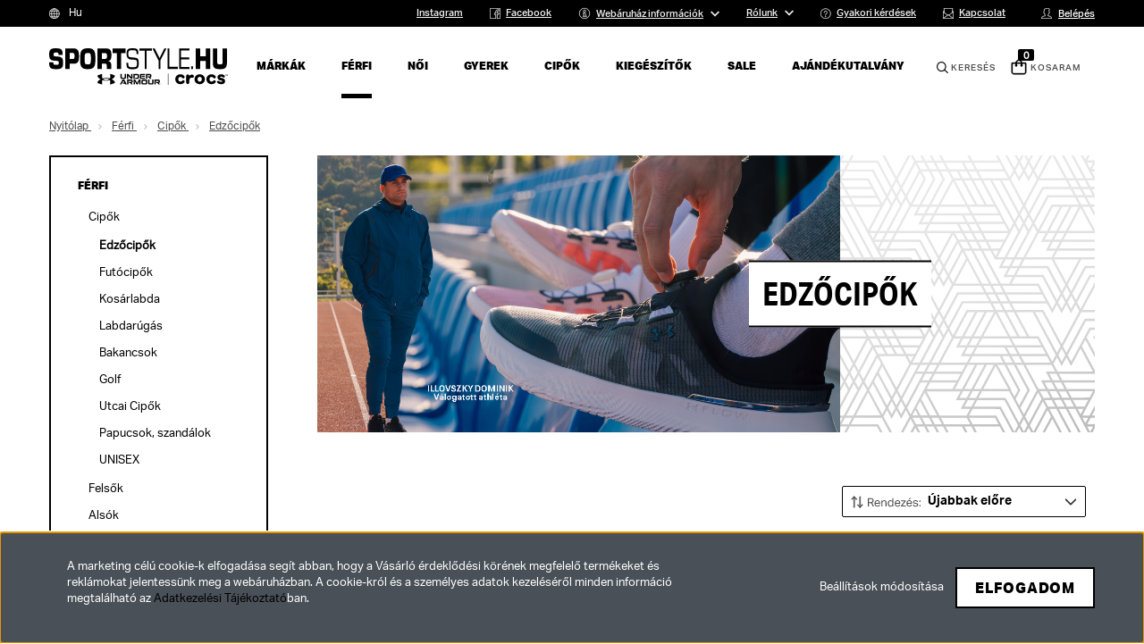

--- FILE ---
content_type: text/html; charset=UTF-8
request_url: https://www.sportstyle.hu/edzocipok_320
body_size: 29736
content:

<!DOCTYPE html>
<!--[if lt IE 7]>      <html class="no-js lt-ie10 lt-ie9 lt-ie8 lt-ie7" lang="hu" dir="ltr"> <![endif]-->
<!--[if IE 7]>         <html class="no-js lt-ie10 lt-ie9 lt-ie8" lang="hu" dir="ltr"> <![endif]-->
<!--[if IE 8]>         <html class="no-js lt-ie10 lt-ie9" lang="hu" dir="ltr"> <![endif]-->
<!--[if IE 9]>         <html class="no-js lt-ie10" lang="hu" dir="ltr"> <![endif]-->
<!--[if gt IE 10]><!--> <html class="no-js" lang="hu" dir="ltr"> <!--<![endif]-->
<head>
    <title>Under Armour edzőcipők férfiaknak</title>
    <meta charset="utf-8">
    <meta name="keywords" content="Edzőcipők, Cipők, sportstyle, under armour, underamour, hovr, project rock, vanish, rush, curry, crocs, jibbitz, UA">
    <meta name="description" content="Under Armour férfi edzőcipők edzéshez és versenyzéshez">
    <meta name="robots" content="index, follow">
    <meta property="og:title" content="Under Armour edzőcipők férfiaknak" />
    <meta property="og:description" content="Under Armour férfi edzőcipők edzéshez és versenyzéshez" />
    <meta property="og:type" content="website" />
    <meta property="og:url" content="https://www.sportstyle.hu/edzocipok_320" />
    <meta property="og:image" content="https://fpstest1.cdn.shoprenter.hu/custom/fpstest1/image/cache/w1200h628/new_banners/Newweb/2024/trainm.jpg?lastmod=0.1756618230" />
    <link href="https://fpstest1.cdn.shoprenter.hu/custom/fpstest1/image/data/logos/favicon2.png?lastmod=1701855133.1756618230" rel="icon" />
    <link href="https://fpstest1.cdn.shoprenter.hu/custom/fpstest1/image/data/logos/favicon2.png?lastmod=1701855133.1756618230" rel="apple-touch-icon" />
    <base href="https://www.sportstyle.hu:443" />
    <meta name="google-site-verification" content="Wxu0rDHCMpNSFWMXm_52AzIDYeiGOhu1d8HMMA70xgY"/>
<meta name="facebook-domain-verification" content="59xo0zeh8ajszawkxouamv8dqi65j3" />
<meta name="msvalidate.01" content="688C76FF6C3BF6463D9DA4BAD145F1C0" />

    <meta name="viewport" content="width=device-width, initial-scale=1">
            <link href="https://www.sportstyle.hu/ferfi_53/cipok_315/edzocipok_320" rel="canonical">
    
            
                    
                        <link rel="stylesheet" href="https://fpstest1.cdn.shoprenter.hu/web/compiled/css/fancybox2.css?v=1768982352" media="screen">
            <link rel="stylesheet" href="https://fpstest1.cdn.shoprenter.hu/web/compiled/css/jquery_ui.css?v=1768982352" media="screen">
            <link rel="stylesheet" href="https://fpstest1.cdn.shoprenter.hu/custom/fpstest1/catalog/view/theme/tokyo_2/style/1745484441.1537781973.1588145686.1701855986.css?v=null.1756618230" media="screen">
            <link rel="stylesheet" href="https://fpstest1.cdn.shoprenter.hu/custom/fpstest1/catalog/view/theme/tokyo_2/stylesheet/stylesheet.css?v=1701855986" media="screen">
        <script>
        window.nonProductQuality = 80;
    </script>
    <script src="//ajax.googleapis.com/ajax/libs/jquery/1.10.2/jquery.min.js"></script>
    <script>window.jQuery || document.write('<script src="https://fpstest1.cdn.shoprenter.hu/catalog/view/javascript/jquery/jquery-1.10.2.min.js?v=1484139539"><\/script>')</script>

            
    
            
        <!-- Header JavaScript codes -->
            <script src="https://fpstest1.cdn.shoprenter.hu/web/compiled/js/countdown.js?v=1768982351"></script>
                    <script src="https://fpstest1.cdn.shoprenter.hu/web/compiled/js/legacy_newsletter.js?v=1768982351"></script>
                    <script src="https://fpstest1.cdn.shoprenter.hu/web/compiled/js/base.js?v=1768982351"></script>
                    <script src="https://fpstest1.cdn.shoprenter.hu/web/compiled/js/fancybox2.js?v=1768982351"></script>
                    <script src="https://fpstest1.cdn.shoprenter.hu/web/compiled/js/before_starter2_head.js?v=1768982351"></script>
                    <script src="https://fpstest1.cdn.shoprenter.hu/web/compiled/js/before_starter2_productpage.js?v=1768982351"></script>
                    <script src="https://fpstest1.cdn.shoprenter.hu/web/compiled/js/base_bootstrap.js?v=1768982351"></script>
                    <script src="https://fpstest1.cdn.shoprenter.hu/web/compiled/js/nanobar.js?v=1768982351"></script>
                    <script src="https://fpstest1.cdn.shoprenter.hu/web/compiled/js/before_starter.js?v=1768982351"></script>
                    <script src="https://fpstest1.cdn.shoprenter.hu/web/compiled/js/listpage.js?v=1768982351"></script>
                    <!-- Header jQuery onLoad scripts -->
    <script>
        window.countdownFormat = '%D:%H:%M:%S';
        //<![CDATA[
        var BASEURL = 'https://www.sportstyle.hu';
Currency = {"symbol_left":"","symbol_right":" Ft","decimal_place":0,"decimal_point":",","thousand_point":".","currency":"HUF","value":1};

            function setAutoHelpTitles(){
                $('.autohelp[title]').each(function(){
                    if(!$(this).parents('.aurora-scroll-mode').length) {
                        $(this).attr('rel', $(this).attr('title') );
                        $(this).removeAttr('title');
                        $(this).qtip({
                            content: { text:  $(this).attr('rel') },
                            hide: { fixed: true },
                            position: {
                                corner: {
                                    target: 'topMiddle',
                                    tooltip: 'bottomMiddle'
                                },
                                adjust: {
                                    screen: true
                                }
                            },
                            style: {
                                border: { color: '#121112'},
                                background: '#ede6ed',
                                width: 300
                            }
                        });
                    }
                });
            }
            
var widgetArray = {"widget-6":true,"widget-12":true,"widget-5":true,"widget-4":true,"widget-7":true,"widget-11":true};

        $(document).ready(function(){
        // DOM ready
            
                $('.fancybox').fancybox({
                    maxWidth: 820,
                    maxHeight: 650,
                    afterLoad: function(){
                        wrapCSS = $(this.element).data('fancybox-wrapcss');
                        if(wrapCSS){
                            $('.fancybox-wrap').addClass(wrapCSS);
                        }
                    },
                    helpers: {
                        thumbs: {
                            width: 50,
                            height: 50
                        }
                    }
                });
                $('.fancybox-inline').fancybox({
                    maxWidth: 820,
                    maxHeight: 650,
                    type:'inline'
                });
                

setAutoHelpTitles();

        // /DOM ready
        });
        $(window).load(function(){
        // OnLoad
            new WishlistHandler('wishlist-add','');

$('.checkbox-list .slice-with-title .slice-options').hide()
$('.checkbox-list .slice-with-title .slice-title a').click(function(){
$(this).parents('.slice').find('.slice-options').slideToggle('slow');
});


$('.radio-list .slice-with-title .slice-options').hide()
$('.radio-list .slice-with-title .slice-title a').click(function(){
$(this).parents('.slice').find('.slice-options').slideToggle('slow');
});


window.filter_overlay.boxStatus = 1;
window.filter_overlay.contentStatus = 0;


        // /OnLoad
        });
        //]]>
    </script>
    
        <script src="https://fpstest1.cdn.shoprenter.hu/web/compiled/js/vue/manifest.bundle.js?v=1768982348"></script>
<script>
    var ShopRenter = ShopRenter || {};
    ShopRenter.onCartUpdate = function (callable) {
        document.addEventListener('cartChanged', callable)
    };
    ShopRenter.onItemAdd = function (callable) {
        document.addEventListener('AddToCart', callable)
    };
    ShopRenter.onItemDelete = function (callable) {
        document.addEventListener('deleteCart', callable)
    };
    ShopRenter.onSearchResultViewed = function (callable) {
        document.addEventListener('AuroraSearchResultViewed', callable)
    };
    ShopRenter.onSubscribedForNewsletter = function (callable) {
        document.addEventListener('AuroraSubscribedForNewsletter', callable)
    };
    ShopRenter.onCheckoutInitiated = function (callable) {
        document.addEventListener('AuroraCheckoutInitiated', callable)
    };
    ShopRenter.onCheckoutShippingInfoAdded = function (callable) {
        document.addEventListener('AuroraCheckoutShippingInfoAdded', callable)
    };
    ShopRenter.onCheckoutPaymentInfoAdded = function (callable) {
        document.addEventListener('AuroraCheckoutPaymentInfoAdded', callable)
    };
    ShopRenter.onCheckoutOrderConfirmed = function (callable) {
        document.addEventListener('AuroraCheckoutOrderConfirmed', callable)
    };
    ShopRenter.onCheckoutOrderPaid = function (callable) {
        document.addEventListener('AuroraOrderPaid', callable)
    };
    ShopRenter.onCheckoutOrderPaidUnsuccessful = function (callable) {
        document.addEventListener('AuroraOrderPaidUnsuccessful', callable)
    };
    ShopRenter.onProductPageViewed = function (callable) {
        document.addEventListener('AuroraProductPageViewed', callable)
    };
    ShopRenter.onMarketingConsentChanged = function (callable) {
        document.addEventListener('AuroraMarketingConsentChanged', callable)
    };
    ShopRenter.onCustomerRegistered = function (callable) {
        document.addEventListener('AuroraCustomerRegistered', callable)
    };
    ShopRenter.onCustomerLoggedIn = function (callable) {
        document.addEventListener('AuroraCustomerLoggedIn', callable)
    };
    ShopRenter.onCustomerUpdated = function (callable) {
        document.addEventListener('AuroraCustomerUpdated', callable)
    };
    ShopRenter.onCartPageViewed = function (callable) {
        document.addEventListener('AuroraCartPageViewed', callable)
    };
    ShopRenter.customer = {"userId":0,"userClientIP":"3.16.130.40","userGroupId":8,"customerGroupTaxMode":"gross","customerGroupPriceMode":"gross_net_tax","email":"","phoneNumber":"","name":{"firstName":"","lastName":""}};
    ShopRenter.theme = {"name":"sportstyle-fps","family":"tokyo","parent":"bootstrap"};
    ShopRenter.shop = {"name":"fpstest1","locale":"hu","currency":{"code":"HUF","rate":1},"domain":"fpstest1.myshoprenter.hu"};
    ShopRenter.page = {"route":"product\/list","queryString":"edzocipok_320"};

    ShopRenter.formSubmit = function (form, callback) {
        callback();
    };

    let loadedAsyncScriptCount = 0;
    function asyncScriptLoaded(position) {
        loadedAsyncScriptCount++;
        if (position === 'body') {
            if (document.querySelectorAll('.async-script-tag').length === loadedAsyncScriptCount) {
                if (/complete|interactive|loaded/.test(document.readyState)) {
                    document.dispatchEvent(new CustomEvent('asyncScriptsLoaded', {}));
                } else {
                    document.addEventListener('DOMContentLoaded', () => {
                        document.dispatchEvent(new CustomEvent('asyncScriptsLoaded', {}));
                    });
                }
            }
        }
    }
</script>

            <script type="text/javascript" async class="async-script-tag" onload="asyncScriptLoaded('header')" src="https://static2.rapidsearch.dev/resultpage.js?shop=fpstest1.shoprenter.hu"></script>
            <script type="text/javascript" async class="async-script-tag" onload="asyncScriptLoaded('header')" src="https://onsite.optimonk.com/script.js?account=142919"></script>
    
                    <script type="text/javascript" src="https://fpstest1.cdn.shoprenter.hu/web/compiled/js/vue/customerEventDispatcher.bundle.js?v=1768982348"></script>




        <!-- Custom header scripts -->
    <script type="text/javascript">

</script>
    
                
            
            <script>window.dataLayer=window.dataLayer||[];function gtag(){dataLayer.push(arguments)};var ShopRenter=ShopRenter||{};ShopRenter.config=ShopRenter.config||{};ShopRenter.config.googleConsentModeDefaultValue="granted";</script>                        <script type="text/javascript" src="https://fpstest1.cdn.shoprenter.hu/web/compiled/js/vue/googleConsentMode.bundle.js?v=1768982348"></script>

            <!-- Meta Pixel Code -->
<script>
!function(f,b,e,v,n,t,s)
{if(f.fbq)return;n=f.fbq=function(){n.callMethod?
n.callMethod.apply(n,arguments):n.queue.push(arguments)};
if(!f._fbq)f._fbq=n;n.push=n;n.loaded=!0;n.version='2.0';
n.queue=[];t=b.createElement(e);t.async=!0;
t.src=v;s=b.getElementsByTagName(e)[0];
s.parentNode.insertBefore(t,s)}(window, document,'script',
'https://connect.facebook.net/en_US/fbevents.js');
fbq('consent', 'revoke');
fbq('init', '103484933347216');
fbq('track', 'PageView');
document.addEventListener('AuroraAddedToCart', function(auroraEvent) {
    var fbpId = [];
    var fbpValue = 0;
    var fbpCurrency = '';

    auroraEvent.detail.products.forEach(function(item) {
        fbpValue += parseFloat(item.grossUnitPrice) * item.quantity;
        fbpId.push(item.id);
        fbpCurrency = item.currency;
    });


    fbq('track', 'AddToCart', {
        content_ids: fbpId,
        content_type: 'product',
        value: fbpValue,
        currency: fbpCurrency
    }, {
        eventID: auroraEvent.detail.event.id
    });
})
window.addEventListener('AuroraMarketingCookie.Changed', function(event) {
            let consentStatus = event.detail.isAccepted ? 'grant' : 'revoke';
            if (typeof fbq === 'function') {
                fbq('consent', consentStatus);
            }
        });
</script>
<noscript><img height="1" width="1" style="display:none"
src="https://www.facebook.com/tr?id=103484933347216&ev=PageView&noscript=1"
/></noscript>
<!-- End Meta Pixel Code -->
            
            
            
                <!--Global site tag(gtag.js)--><script async src="https://www.googletagmanager.com/gtag/js?id=AW-942510674"></script><script>window.dataLayer=window.dataLayer||[];function gtag(){dataLayer.push(arguments);}
gtag('js',new Date());gtag('config','AW-942510674',{"allow_enhanced_conversions":true});gtag('config','G-H6V2VJPCYE');</script>                                <script type="text/javascript" src="https://fpstest1.cdn.shoprenter.hu/web/compiled/js/vue/GA4EventSender.bundle.js?v=1768982348"></script>

    
    
</head>

<body id="body" class="bootstrap-body page-body product-list-body category-list-body list_page_body category_list_body body-pathway-top desktop-device-body body-pathway-top tokyo_2-body" role="document">
            
    
<div id="fb-root"></div>
<script>(function (d, s, id) {
        var js, fjs = d.getElementsByTagName(s)[0];
        if (d.getElementById(id)) return;
        js = d.createElement(s);
        js.id = id;
        js.src = "//connect.facebook.net/hu_HU/sdk/xfbml.customerchat.js#xfbml=1&version=v2.12&autoLogAppEvents=1";
        fjs.parentNode.insertBefore(js, fjs);
    }(document, "script", "facebook-jssdk"));
</script>



            

<!-- cached -->    <div id="first-login-nanobar-button">
    <img src="https://fpstest1.cdn.shoprenter.hu/catalog/view/theme/default/image/cog-settings-grey.svg?v=null.1756618230" class="sr-cog" alt="" width="24" height="24"/>
</div>
<div id="firstLogNanobar" class="Fixed aurora-nanobar aurora-nanobar-firstlogin">
    <div class="aurora-nanobar-container">
        <span id="nanoTextCookies" class="aurora-nanobar-text"
              style="font-size: px;">A marketing célú cookie-k elfogadása segít abban, hogy a Vásárló érdeklődési körének megfelelő termékeket és reklámokat jelentessünk meg a webáruházban. A cookie-król és a személyes adatok kezeléséről minden információ megtalálható az <a href="https://fpstest1.shoprenter.hu/adatvedelem">Adatkezelési Tájékoztató</a>ban.
        </span>
        <div class="aurora-nanobar-buttons-wrapper nanobar-buttons">
            <a id ="aurora-nanobar-settings-button" href="">
                <span>Beállítások módosítása</span>
            </a>
            <a id="auroraNanobarCloseCookies" href="" class="button btn btn-primary aurora-nanobar-btn" data-button-save-text="Beállítások mentése">
                <span>Elfogadom</span>
            </a>
        </div>
        <div class="aurora-nanobar-cookies" style="display: none;">
            <div class="form-group">
                <label><input type="checkbox" name="required_cookies" id="required-cookies" disabled="disabled" checked="checked" /> Szükséges cookie-k</label>
                <div class="cookies-help-text">
                    Ezek a cookie-k segítenek abban, hogy a webáruház használható és működőképes legyen.
                </div>
            </div>
            <div class="form-group">
                <label>
                    <input type="checkbox" name="marketing_cookies" id="marketing-cookies"
                             checked />
                    Marketing cookie-k
                </label>
                <div class="cookies-help-text">
                    Ezeket a cookie-k segítenek abban, hogy az Ön érdeklődési körének megfelelő reklámokat és termékeket jelenítsük meg a webáruházban.
                </div>
            </div>
        </div>
    </div>
</div>

<script>

    (function ($) {
        $(document).ready(function () {
            new AuroraNanobar.FirstLogNanobarCheckbox(jQuery('#firstLogNanobar'), 'bottom');
        });
    })(jQuery);

</script>
<!-- /cached -->

    
                <!-- cached -->




        







    
    
    <link media="screen and (max-width: 992px)" rel="stylesheet" href="https://fpstest1.cdn.shoprenter.hu/catalog/view/javascript/jquery/jquery-mmenu/dist/css/jquery.mmenu.all.css?v=1484139539">
    <script src="https://fpstest1.cdn.shoprenter.hu/catalog/view/javascript/jquery/jquery-mmenu/dist/js/jquery.mmenu.all.min.js?v=1484139539"></script>
        <script src="https://fpstest1.cdn.shoprenter.hu/catalog/view/javascript/jquery/product_count_in_cart.js?v=1530610005"></script>

    <script>
        $(document).ready(function(){$('#menu-nav').mmenu({navbar:{title:'Menü'},extensions:["theme-dark","border-full"],offCanvas:{position:"left",zposition:"back"},counters:true,searchfield:{add:true,search:true,placeholder:'',noResults:''}});function setLanguagesMobile(type){$('.'+type+'-change-mobile').click(function(e){e.preventDefault();$('#'+type+'_value_mobile').attr('value',$(this).data('value'));$('#mobile_'+type+'_form').submit();});}
setLanguagesMobile('language');setLanguagesMobile('currency');});    </script>

    <form action="index.php" method="post" enctype="multipart/form-data" id="mobile_currency_form">
        <input id="currency_value_mobile" type="hidden" value="" name="currency_id"/>
    </form>

    <form action="index.php" method="post" enctype="multipart/form-data" id="mobile_language_form">
        <input id="language_value_mobile" type="hidden" value="" name="language_code"/>
    </form>

    
    <div id="menu-nav">
        <ul>
                                            <li class="mm-title mm-group-title text-center"><span><i class="sr-icon-tags"></i> Kategóriák</span></li>
    
    <li>
    <a href="https://www.sportstyle.hu/marka">            <h3 class="category-list-link-text">Márkák</h3>
        </a>
            <ul><li>
    <a href="https://www.sportstyle.hu/marka/gap-732">            GAP
        </a>
            <ul><li>
    <a href="https://www.sportstyle.hu/marka/gap-732/ferfi-735">            Férfi
        </a>
            <ul><li>
    <a href="https://www.sportstyle.hu/marka/gap-732/ferfi-735/felsok-739">            Felsők
        </a>
    </li><li>
    <a href="https://www.sportstyle.hu/marka/gap-732/ferfi-735/alsok-740">            Alsók
        </a>
    </li><li>
    <a href="https://www.sportstyle.hu/marka/gap-732/ferfi-735/cipok-741">            Cipők
        </a>
    </li><li>
    <a href="https://www.sportstyle.hu/marka/gap-732/ferfi-735/kiegeszitok-742">            Kiegészítők
        </a>
    </li></ul>
    </li><li>
    <a href="https://www.sportstyle.hu/marka/gap-732/noi-737">            Női
        </a>
            <ul><li>
    <a href="https://www.sportstyle.hu/marka/gap-732/noi-737/felsok-743">            Felsők
        </a>
    </li><li>
    <a href="https://www.sportstyle.hu/marka/gap-732/noi-737/alsok-745">            Alsók
        </a>
    </li><li>
    <a href="https://www.sportstyle.hu/marka/gap-732/noi-737/cipok-748">            Cipők
        </a>
    </li><li>
    <a href="https://www.sportstyle.hu/marka/gap-732/noi-737/kiegeszitok-750">            Kiegészítők
        </a>
    </li></ul>
    </li><li>
    <a href="https://www.sportstyle.hu/marka/gap-732/gyerek-738">            Gyerek
        </a>
            <ul><li>
    <a href="https://www.sportstyle.hu/marka/gap-732/gyerek-738/felsok-752">            <b>Felsők</b>
        </a>
    </li><li>
    <a href="https://www.sportstyle.hu/marka/gap-732/gyerek-738/alsok-754">            Alsók
        </a>
    </li><li>
    <a href="https://www.sportstyle.hu/marka/gap-732/gyerek-738/cipok-756">            Cipők
        </a>
    </li><li>
    <a href="https://www.sportstyle.hu/marka/gap-732/gyerek-738/kiegeszitok-757">            Kiegészítők
        </a>
    </li></ul>
    </li></ul>
    </li><li>
    <a href="https://www.sportstyle.hu/marka/marka-under-armour">            Under Armour
        </a>
            <ul><li>
    <a href="https://www.sportstyle.hu/marka/marka-under-armour/marka-under-armour-ferfi">            Férfi
        </a>
            <ul><li>
    <a href="https://www.sportstyle.hu/marka/marka-under-armour/marka-under-armour-ferfi/marka-under-armour-ferfi-felso">            Felsők
        </a>
    </li><li>
    <a href="https://www.sportstyle.hu/marka/marka-under-armour/marka-under-armour-ferfi/marka-under-armour-ferfi-also">            Alsók
        </a>
    </li><li>
    <a href="https://www.sportstyle.hu/marka/marka-under-armour/marka-under-armour-ferfi/marka-under-armour-ferfi-cipo">            Cipők
        </a>
    </li><li>
    <a href="https://www.sportstyle.hu/marka/marka-under-armour/marka-under-armour-ferfi/marka-under-armour-ferfi-kiegeszito">            Kiegészítők
        </a>
    </li></ul>
    </li><li>
    <a href="https://www.sportstyle.hu/marka/marka-under-armour/marka-under-armour-noi">            Női
        </a>
            <ul><li>
    <a href="https://www.sportstyle.hu/marka/marka-under-armour/marka-under-armour-noi/marka-under-armour-noi-felso">            Felsők
        </a>
    </li><li>
    <a href="https://www.sportstyle.hu/marka/marka-under-armour/marka-under-armour-noi/marka-under-armour-noi-also">            Alsók
        </a>
    </li><li>
    <a href="https://www.sportstyle.hu/marka/marka-under-armour/marka-under-armour-noi/marka-under-armour-noi-cipo">            Cipők
        </a>
    </li><li>
    <a href="https://www.sportstyle.hu/marka/marka-under-armour/marka-under-armour-noi/marka-under-armour-noi-kiegeszito">            Kiegészítők
        </a>
    </li></ul>
    </li><li>
    <a href="https://www.sportstyle.hu/marka/marka-under-armour/marka-under-armour-gyerek">            Gyerek
        </a>
            <ul><li>
    <a href="https://www.sportstyle.hu/marka/marka-under-armour/marka-under-armour-gyerek/cipok-654">            Cipők
        </a>
    </li><li>
    <a href="https://www.sportstyle.hu/marka/marka-under-armour/marka-under-armour-gyerek/marka-under-armour-gyerek-felso">            Felsők
        </a>
    </li><li>
    <a href="https://www.sportstyle.hu/marka/marka-under-armour/marka-under-armour-gyerek/marka-under-armour-gyerek-also">            Alsók
        </a>
    </li><li>
    <a href="https://www.sportstyle.hu/marka/marka-under-armour/marka-under-armour-gyerek/marka-under-armour-gyerek-kiegeszito">            Kiegészítők
        </a>
    </li></ul>
    </li></ul>
    </li><li>
    <a href="https://www.sportstyle.hu/marka/marka-crocs">            Crocs
        </a>
            <ul><li>
    <a href="https://www.sportstyle.hu/marka/marka-crocs/marka-crocs-ferfi">            Férfi
        </a>
            <ul><li>
    <a href="https://www.sportstyle.hu/marka/marka-crocs/marka-crocs-ferfi/marka-crocs-ferfi-csizma">            Csizmák
        </a>
    </li><li>
    <a href="https://www.sportstyle.hu/marka/marka-crocs/marka-crocs-ferfi/marka-crocs-ferfi-cipo">            Cipők
        </a>
    </li><li>
    <a href="https://www.sportstyle.hu/marka/marka-crocs/marka-crocs-ferfi/marka-crocs-ferfi-papucs">            Papucsok
        </a>
    </li><li>
    <a href="https://www.sportstyle.hu/marka/marka-crocs/marka-crocs-ferfi/marka-crocs-ferfi-szandal">            Szandálok
        </a>
    </li><li>
    <a href="https://www.sportstyle.hu/marka/marka-crocs/marka-crocs-ferfi/marka-crocs-ferfi-klumpa">            Klumpák
        </a>
    </li><li>
    <a href="https://www.sportstyle.hu/marka/marka-crocs/marka-crocs-ferfi/marka-crocs-ferfi-kiegeszito">            Kiegészítők
        </a>
    </li></ul>
    </li><li>
    <a href="https://www.sportstyle.hu/marka/marka-crocs/marka-crocs-noi">            Női
        </a>
            <ul><li>
    <a href="https://www.sportstyle.hu/marka/marka-crocs/marka-crocs-noi/marka-crocs-noi-csizma">            Csizmák
        </a>
    </li><li>
    <a href="https://www.sportstyle.hu/marka/marka-crocs/marka-crocs-noi/marka-crocs-noi-cipo">            Cipők
        </a>
    </li><li>
    <a href="https://www.sportstyle.hu/marka/marka-crocs/marka-crocs-noi/marka-crocs-noi-papucs">            Papucsok
        </a>
    </li><li>
    <a href="https://www.sportstyle.hu/marka/marka-crocs/marka-crocs-noi/marka-crocs-noi-szandal">            Szandálok
        </a>
    </li><li>
    <a href="https://www.sportstyle.hu/marka/marka-crocs/marka-crocs-noi/marka-crocs-noi-klumpa">            Klumpák
        </a>
    </li><li>
    <a href="https://www.sportstyle.hu/marka/marka-crocs/marka-crocs-noi/marka-crocs-noi-kiegeszito">            Kiegészítők
        </a>
    </li></ul>
    </li><li>
    <a href="https://www.sportstyle.hu/marka/marka-crocs/marka-crocs-gyerek">            Gyerek
        </a>
            <ul><li>
    <a href="https://www.sportstyle.hu/marka/marka-crocs/marka-crocs-gyerek/marka-crocs-gyerek-csizma">            Csizmák
        </a>
    </li><li>
    <a href="https://www.sportstyle.hu/marka/marka-crocs/marka-crocs-gyerek/marka-crocs-gyerek-cipo">            Cipők
        </a>
    </li><li>
    <a href="https://www.sportstyle.hu/marka/marka-crocs/marka-crocs-gyerek/marka-crocs-gyerek-papucs">            Papucsok
        </a>
    </li><li>
    <a href="https://www.sportstyle.hu/marka/marka-crocs/marka-crocs-gyerek/marka-crocs-gyerek-szandal">            Szandálok
        </a>
    </li><li>
    <a href="https://www.sportstyle.hu/marka/marka-crocs/marka-crocs-gyerek/marka-crocs-gyerek-klumpa">            Klumpák
        </a>
    </li><li>
    <a href="https://www.sportstyle.hu/marka/marka-crocs/marka-crocs-gyerek/marka-crocs-gyerek-kiegeszito">            Kiegészítők
        </a>
    </li></ul>
    </li></ul>
    </li></ul>
    </li><li>
    <a href="https://www.sportstyle.hu/ferfi_53">            <h3 class="category-list-link-text">Férfi</h3>
        </a>
            <ul><li>
    <a href="https://www.sportstyle.hu/ferfi_53/cipok_315">            Cipők
        </a>
            <ul><li>
    <a href="https://www.sportstyle.hu/ferfi_53/cipok_315/edzocipok_320">            Edzőcipők
        </a>
    </li><li>
    <a href="https://www.sportstyle.hu/ferfi_53/cipok_315/futocipok_321">            Futócipők
        </a>
    </li><li>
    <a href="https://www.sportstyle.hu/ferfi_53/cipok_315/kosarlabda_322">            Kosárlabda
        </a>
    </li><li>
    <a href="https://www.sportstyle.hu/ferfi_53/cipok_315/ferfi_foci_cipo">            Labdarúgás
        </a>
    </li><li>
    <a href="https://www.sportstyle.hu/ferfi_53/cipok_315/bakancsok_323">            Bakancsok
        </a>
    </li><li>
    <a href="https://www.sportstyle.hu/ferfi_53/cipok_315/golf-606">            Golf
        </a>
    </li><li>
    <a href="https://www.sportstyle.hu/ferfi_53/cipok_315/utcai_cipok_324">            Utcai Cipők
        </a>
    </li><li>
    <a href="https://www.sportstyle.hu/ferfi_53/cipok_315/papucsok_325">            Papucsok, szandálok
        </a>
    </li><li>
    <a href="https://www.sportstyle.hu/ferfi_53/cipok_315/unisex-603">            UNISEX
        </a>
    </li></ul>
    </li><li>
    <a href="https://www.sportstyle.hu/ferfi_53/felsok_316">            Felsők
        </a>
            <ul><li>
    <a href="https://www.sportstyle.hu/ferfi_53/felsok_316/kabatok_mellenyek_326">            Kabátok - Mellények
        </a>
    </li><li>
    <a href="https://www.sportstyle.hu/ferfi_53/felsok_316/farmer_760">            Farmer
        </a>
    </li><li>
    <a href="https://www.sportstyle.hu/ferfi_53/felsok_316/hosszu_ujju_felsok_328">            Hosszú Ujjú Felsők
        </a>
    </li><li>
    <a href="https://www.sportstyle.hu/ferfi_53/felsok_316/kapucnis_felsok_327">            Kapucnis Felsők
        </a>
    </li><li>
    <a href="https://www.sportstyle.hu/ferfi_53/felsok_316/ingek_762">            Ingek
        </a>
    </li><li>
    <a href="https://www.sportstyle.hu/ferfi_53/felsok_316/galleros_polok_330">            Galléros Pólók
        </a>
    </li><li>
    <a href="https://www.sportstyle.hu/ferfi_53/felsok_316/polok_329">            Pólók
        </a>
    </li><li>
    <a href="https://www.sportstyle.hu/ferfi_53/felsok_316/ujjatlan_polok_trikok_331">            Ujjatlan Pólók - Trikók
        </a>
    </li><li>
    <a href="https://www.sportstyle.hu/ferfi_53/felsok_316/alaoltozetek_332">            Aláöltözetek
        </a>
    </li><li>
    <a href="https://www.sportstyle.hu/ferfi_53/felsok_316/unisex-682">            UNISEX
        </a>
    </li></ul>
    </li><li>
    <a href="https://www.sportstyle.hu/ferfi_53/alsok_317">            Alsók
        </a>
            <ul><li>
    <a href="https://www.sportstyle.hu/ferfi_53/alsok_317/farmer_765">            Farmer
        </a>
    </li><li>
    <a href="https://www.sportstyle.hu/ferfi_53/alsok_317/melegito_alsok_333">            Melegítő Alsók
        </a>
    </li><li>
    <a href="https://www.sportstyle.hu/ferfi_53/alsok_317/leggingek_334">            Leggingek
        </a>
    </li><li>
    <a href="https://www.sportstyle.hu/ferfi_53/alsok_317/hosszu_nadragok_335">            Hosszú Nadrágok
        </a>
    </li><li>
    <a href="https://www.sportstyle.hu/ferfi_53/alsok_317/rovid_nadragok_336">            Rövid Nadrágok
        </a>
    </li><li>
    <a href="https://www.sportstyle.hu/ferfi_53/alsok_317/ferfi-szettek-646">            Férfi Szettek
        </a>
    </li><li>
    <a href="https://www.sportstyle.hu/ferfi_53/alsok_317/alaoltozetek_337">            Aláöltözetek
        </a>
    </li><li>
    <a href="https://www.sportstyle.hu/ferfi_53/alsok_317/alsonemuk_338">            Alsóneműk
        </a>
    </li><li>
    <a href="https://www.sportstyle.hu/ferfi_53/alsok_317/unisex-607">            UNISEX
        </a>
    </li></ul>
    </li><li>
    <a href="https://www.sportstyle.hu/ferfi_53/kiegeszitok_318">            Kiegészítők
        </a>
            <ul><li>
    <a href="https://www.sportstyle.hu/ferfi_53/kiegeszitok_318/hatizsakok_tornazsakok_339">            Hátizsákok - Tornazsákok
        </a>
    </li><li>
    <a href="https://www.sportstyle.hu/ferfi_53/kiegeszitok_318/sporttaskak_340">            Sporttáskák
        </a>
    </li><li>
    <a href="https://www.sportstyle.hu/ferfi_53/kiegeszitok_318/baseball_sapkak_341">            Baseball Sapkák
        </a>
    </li><li>
    <a href="https://www.sportstyle.hu/ferfi_53/kiegeszitok_318/teli_sapkak_342">            Téli Sapkák
        </a>
    </li><li>
    <a href="https://www.sportstyle.hu/ferfi_53/kiegeszitok_318/kesztyuk_343">            Kesztyűk
        </a>
    </li><li>
    <a href="https://www.sportstyle.hu/ferfi_53/kiegeszitok_318/zoknik_344">            Zoknik
        </a>
    </li><li>
    <a href="https://www.sportstyle.hu/ferfi_53/kiegeszitok_318/napszemuvegek_492">            Napszemüvegek
        </a>
    </li><li>
    <a href="https://www.sportstyle.hu/ferfi_53/kiegeszitok_318/kulacsok-499">            Kulacsok
        </a>
    </li><li>
    <a href="https://www.sportstyle.hu/ferfi_53/kiegeszitok_318/ferfi-jibbitz-papucsdiszek">            Jibbitz papucsdíszek
        </a>
    </li><li>
    <a href="https://www.sportstyle.hu/ferfi_53/kiegeszitok_318/egyebek_345">            Egyebek
        </a>
    </li></ul>
    </li><li>
    <a href="https://www.sportstyle.hu/ferfi_53/sportok_319">            Sportok
        </a>
            <ul><li>
    <a href="https://www.sportstyle.hu/ferfi_53/sportok_319/fitnesz_348">            Fitnesz
        </a>
    </li><li>
    <a href="https://www.sportstyle.hu/ferfi_53/sportok_319/futas_347">            Futás
        </a>
    </li><li>
    <a href="https://www.sportstyle.hu/ferfi_53/sportok_319/kosarlabda_346">            Kosárlabda
        </a>
    </li><li>
    <a href="https://www.sportstyle.hu/ferfi_53/sportok_319/ferfi_sport_labdarugas">            Labdarúgás
        </a>
    </li><li>
    <a href="https://www.sportstyle.hu/ferfi_53/sportok_319/golf_349">            Golf
        </a>
    </li></ul>
    </li><li>
    <a href="https://www.sportstyle.hu/ferfi_53/ujdonsagok_421">            Újdonságok
        </a>
    </li><li>
    <a href="https://www.sportstyle.hu/ferfi_53/hovr_422">            HOVR
        </a>
    </li><li>
    <a href="https://www.sportstyle.hu/ferfi_53/rush_425">            RUSH
        </a>
    </li></ul>
    </li><li>
    <a href="https://www.sportstyle.hu/noi_54">            <h3 class="category-list-link-text">Női</h3>
        </a>
            <ul><li>
    <a href="https://www.sportstyle.hu/noi_54/cipok_350">            Cipők
        </a>
            <ul><li>
    <a href="https://www.sportstyle.hu/noi_54/cipok_350/edzocipok_360">            Edzőcipők
        </a>
    </li><li>
    <a href="https://www.sportstyle.hu/noi_54/cipok_350/futocipok_361">            Futócipők
        </a>
    </li><li>
    <a href="https://www.sportstyle.hu/noi_54/cipok_350/kosarlabda-616">            Kosárlabda
        </a>
    </li><li>
    <a href="https://www.sportstyle.hu/noi_54/cipok_350/labdarugas-678">            Labdarúgás
        </a>
    </li><li>
    <a href="https://www.sportstyle.hu/noi_54/cipok_350/bakancsok_362">            Bakancsok, csizmák
        </a>
    </li><li>
    <a href="https://www.sportstyle.hu/noi_54/cipok_350/golf-613">            Golf
        </a>
    </li><li>
    <a href="https://www.sportstyle.hu/noi_54/cipok_350/utcai_cipok_363">            Utcai Cipők
        </a>
    </li><li>
    <a href="https://www.sportstyle.hu/noi_54/cipok_350/papucsok_364">            Papucsok, szandálok
        </a>
    </li><li>
    <a href="https://www.sportstyle.hu/noi_54/cipok_350/teniszcipok-eletstilus-618">            Teniszcipők, életstilus
        </a>
    </li><li>
    <a href="https://www.sportstyle.hu/noi_54/cipok_350/unisex-612">            UNISEX
        </a>
    </li></ul>
    </li><li>
    <a href="https://www.sportstyle.hu/noi_54/felsok_351">            Felsők
        </a>
            <ul><li>
    <a href="https://www.sportstyle.hu/noi_54/felsok_351/farmer-766">            Farmerek
        </a>
    </li><li>
    <a href="https://www.sportstyle.hu/noi_54/felsok_351/ingek_768">            Ingek
        </a>
    </li><li>
    <a href="https://www.sportstyle.hu/noi_54/felsok_351/kabatok_mellenyek_365">            Kabátok - Mellények
        </a>
    </li><li>
    <a href="https://www.sportstyle.hu/noi_54/felsok_351/kapucnis_felsok_366">            Kapucnis felsők
        </a>
    </li><li>
    <a href="https://www.sportstyle.hu/noi_54/felsok_351/hosszu_ujju_felsok_367">            Hosszú Ujjú Felsők
        </a>
    </li><li>
    <a href="https://www.sportstyle.hu/noi_54/felsok_351/polok_368">            Pólók, Body
        </a>
    </li><li>
    <a href="https://www.sportstyle.hu/noi_54/felsok_351/ujjatlan_polok_trikok_369">            Ujjatlan pólók - Trikók
        </a>
    </li><li>
    <a href="https://www.sportstyle.hu/noi_54/felsok_351/alaoltozetek_370">            Aláöltözetek
        </a>
    </li><li>
    <a href="https://www.sportstyle.hu/noi_54/felsok_351/topok_sportmelltartok_371">            Topok - Sportmelltartók
        </a>
    </li><li>
    <a href="https://www.sportstyle.hu/noi_54/felsok_351/plus-size-676">            Plus Size
        </a>
    </li><li>
    <a href="https://www.sportstyle.hu/noi_54/felsok_351/unisex-621">            UNISEX
        </a>
    </li></ul>
    </li><li>
    <a href="https://www.sportstyle.hu/noi_54/alsok_352">            Alsók
        </a>
            <ul><li>
    <a href="https://www.sportstyle.hu/noi_54/alsok_352/farmerek_771">            Farmerek
        </a>
    </li><li>
    <a href="https://www.sportstyle.hu/noi_54/alsok_352/melegito_alsok_372">            Melegítő Alsók
        </a>
    </li><li>
    <a href="https://www.sportstyle.hu/noi_54/alsok_352/leggingek_373">            Leggingek
        </a>
    </li><li>
    <a href="https://www.sportstyle.hu/noi_54/alsok_352/caprik_cropok_374">            Caprik - Cropok
        </a>
    </li><li>
    <a href="https://www.sportstyle.hu/noi_54/alsok_352/rovid_nadragok_375">            Rövid Nadrágok
        </a>
    </li><li>
    <a href="https://www.sportstyle.hu/noi_54/alsok_352/ruhak-szoknyak-672">            Ruhák, szoknyák
        </a>
    </li><li>
    <a href="https://www.sportstyle.hu/noi_54/alsok_352/noi-szettek-624">            Női Szettek
        </a>
    </li><li>
    <a href="https://www.sportstyle.hu/noi_54/alsok_352/plus-size-675">            Plus Size
        </a>
    </li><li>
    <a href="https://www.sportstyle.hu/noi_54/alsok_352/alaoltozetek_376">            Aláöltözetek
        </a>
    </li><li>
    <a href="https://www.sportstyle.hu/noi_54/alsok_352/alsonemuk_377">            Alsóneműk
        </a>
    </li><li>
    <a href="https://www.sportstyle.hu/noi_54/alsok_352/unisex-622">            UNISEX
        </a>
    </li></ul>
    </li><li>
    <a href="https://www.sportstyle.hu/noi_54/kiegeszitok_353">            Kiegészítők
        </a>
            <ul><li>
    <a href="https://www.sportstyle.hu/noi_54/kiegeszitok_353/hatizsakok_tornazsakok_378">            Hátizsákok - Tornazsákok
        </a>
    </li><li>
    <a href="https://www.sportstyle.hu/noi_54/kiegeszitok_353/sporttaskak_379">            Sporttáskák
        </a>
    </li><li>
    <a href="https://www.sportstyle.hu/noi_54/kiegeszitok_353/oldaltaskak_380">            Oldaltáskák
        </a>
    </li><li>
    <a href="https://www.sportstyle.hu/noi_54/kiegeszitok_353/baseball_sapkak_381">            Baseball Sapkák
        </a>
    </li><li>
    <a href="https://www.sportstyle.hu/noi_54/kiegeszitok_353/teli_sapkak_382">            Téli Sapkák
        </a>
    </li><li>
    <a href="https://www.sportstyle.hu/noi_54/kiegeszitok_353/kesztyuk_383">            Kesztyűk
        </a>
    </li><li>
    <a href="https://www.sportstyle.hu/noi_54/kiegeszitok_353/zoknik_384">            Zoknik
        </a>
    </li><li>
    <a href="https://www.sportstyle.hu/noi_54/kiegeszitok_353/napszemuvegek_494">            Napszemüvegek
        </a>
    </li><li>
    <a href="https://www.sportstyle.hu/noi_54/kiegeszitok_353/kulacsok-500">            Kulacsok
        </a>
    </li><li>
    <a href="https://www.sportstyle.hu/noi_54/kiegeszitok_353/noi-jibbitz-papucsdiszek">            Jibbitz papucsdíszek
        </a>
    </li><li>
    <a href="https://www.sportstyle.hu/noi_54/kiegeszitok_353/egyebek_385">            Egyebek
        </a>
    </li></ul>
    </li><li>
    <a href="https://www.sportstyle.hu/noi_54/sportok_354">            Sportok
        </a>
            <ul><li>
    <a href="https://www.sportstyle.hu/noi_54/sportok_354/fitnesz_387">            Fitnesz
        </a>
    </li><li>
    <a href="https://www.sportstyle.hu/noi_54/sportok_354/futas_386">            Futás
        </a>
    </li><li>
    <a href="https://www.sportstyle.hu/noi_54/sportok_354/kosarlabda-649">            Kosárlabda
        </a>
    </li><li>
    <a href="https://www.sportstyle.hu/noi_54/sportok_354/labdarugas-652">            Labdarúgás
        </a>
    </li><li>
    <a href="https://www.sportstyle.hu/noi_54/sportok_354/golf-651">            Golf
        </a>
    </li></ul>
    </li><li>
    <a href="https://www.sportstyle.hu/noi_54/ujdonsagok_428">            Újdonságok
        </a>
    </li><li>
    <a href="https://www.sportstyle.hu/noi_54/hovr_429">            HOVR
        </a>
    </li><li>
    <a href="https://www.sportstyle.hu/noi_54/rush_432">            RUSH
        </a>
    </li></ul>
    </li><li>
    <a href="https://www.sportstyle.hu/gyerek_78">            <h3 class="category-list-link-text">Gyerek</h3>
        </a>
            <ul><li>
    <a href="https://www.sportstyle.hu/gyerek_78/baba-774">            Fiú Baba
        </a>
            <ul><li>
    <a href="https://www.sportstyle.hu/gyerek_78/baba-774/labbelik-776">            Lábbelik
        </a>
    </li><li>
    <a href="https://www.sportstyle.hu/gyerek_78/baba-774/kabatok_overalok_784">            Kabátok Overálok
        </a>
    </li><li>
    <a href="https://www.sportstyle.hu/gyerek_78/baba-774/felsok_784">            Felsők
        </a>
    </li><li>
    <a href="https://www.sportstyle.hu/gyerek_78/baba-774/alsok_rugdalodzok_788">            Alsók Rugdalódzók
        </a>
    </li><li>
    <a href="https://www.sportstyle.hu/gyerek_78/baba-774/body_791">            Body
        </a>
    </li><li>
    <a href="https://www.sportstyle.hu/gyerek_78/baba-774/szettek_792">            Szettek
        </a>
    </li><li>
    <a href="https://www.sportstyle.hu/gyerek_78/baba-774/farmer_794">            Farmer
        </a>
    </li><li>
    <a href="https://www.sportstyle.hu/gyerek_78/baba-774/kiegeszitok_797">            Kiegészítők
        </a>
    </li></ul>
    </li><li>
    <a href="https://www.sportstyle.hu/gyerek_78/lany-baba-779">            Lány Baba
        </a>
            <ul><li>
    <a href="https://www.sportstyle.hu/gyerek_78/lany-baba-779/labbelik-782">            Lábbelik
        </a>
    </li><li>
    <a href="https://www.sportstyle.hu/gyerek_78/lany-baba-779/kabatok_overalok_800">            Kabátok Overálok
        </a>
    </li><li>
    <a href="https://www.sportstyle.hu/gyerek_78/lany-baba-779/felsok_802">            Felsők
        </a>
    </li><li>
    <a href="https://www.sportstyle.hu/gyerek_78/lany-baba-779/alsok_rugdalodzok_806">            Alsók Rugdalódzók
        </a>
    </li><li>
    <a href="https://www.sportstyle.hu/gyerek_78/lany-baba-779/body_817">            Body
        </a>
    </li><li>
    <a href="https://www.sportstyle.hu/gyerek_78/lany-baba-779/szettek_814">            Szettek
        </a>
    </li><li>
    <a href="https://www.sportstyle.hu/gyerek_78/lany-baba-779/farmer_809">            Farmer
        </a>
    </li><li>
    <a href="https://www.sportstyle.hu/gyerek_78/lany-baba-779/ruhak_szoknyak_811">            Ruhák Szoknyák
        </a>
    </li><li>
    <a href="https://www.sportstyle.hu/gyerek_78/lany-baba-779/kiegeszitok_805">            Kiegészítők
        </a>
    </li></ul>
    </li><li>
    <a href="https://www.sportstyle.hu/gyerek_78/kisfiu_444">            Kisfiú
        </a>
            <ul><li>
    <a href="https://www.sportstyle.hu/gyerek_78/kisfiu_444/szettek-627">            Szettek
        </a>
    </li><li>
    <a href="https://www.sportstyle.hu/gyerek_78/kisfiu_444/cipok_446">            Lábbelik
        </a>
    </li><li>
    <a href="https://www.sportstyle.hu/gyerek_78/kisfiu_444/felsok_451">            Felsők
        </a>
    </li><li>
    <a href="https://www.sportstyle.hu/gyerek_78/kisfiu_444/alsok_452">            Alsók
        </a>
    </li><li>
    <a href="https://www.sportstyle.hu/gyerek_78/kisfiu_444/kiegeszitok_455">            Kiegészítők
        </a>
    </li></ul>
    </li><li>
    <a href="https://www.sportstyle.hu/gyerek_78/kislany_445">            Kislány
        </a>
            <ul><li>
    <a href="https://www.sportstyle.hu/gyerek_78/kislany_445/szettek-628">            Szettek
        </a>
    </li><li>
    <a href="https://www.sportstyle.hu/gyerek_78/kislany_445/cipok_454">            Lábbelik
        </a>
    </li><li>
    <a href="https://www.sportstyle.hu/gyerek_78/kislany_445/felsok_456">            Felsők
        </a>
    </li><li>
    <a href="https://www.sportstyle.hu/gyerek_78/kislany_445/alsok_457">            Alsók
        </a>
    </li><li>
    <a href="https://www.sportstyle.hu/gyerek_78/kislany_445/alaoltozetek_458">            Aláöltözetek
        </a>
    </li><li>
    <a href="https://www.sportstyle.hu/gyerek_78/kislany_445/kiegeszitok_459">            Kiegészítők
        </a>
    </li></ul>
    </li><li>
    <a href="https://www.sportstyle.hu/gyerek_78/sportok_359">            Sportok
        </a>
            <ul><li>
    <a href="https://www.sportstyle.hu/gyerek_78/sportok_359/golf-657">            Golf
        </a>
    </li><li>
    <a href="https://www.sportstyle.hu/gyerek_78/sportok_359/kosarlabda_417">            Kosárlabda
        </a>
    </li><li>
    <a href="https://www.sportstyle.hu/gyerek_78/sportok_359/futas_418">            Futás
        </a>
    </li><li>
    <a href="https://www.sportstyle.hu/gyerek_78/sportok_359/fitnesz_419">            Fitnesz
        </a>
    </li><li>
    <a href="https://www.sportstyle.hu/gyerek_78/sportok_359/gyerek_sport_labdarugas">            Labdarúgás
        </a>
    </li></ul>
    </li><li>
    <a href="https://www.sportstyle.hu/gyerek_78/ujdonsagok_447">            Újdonságok
        </a>
    </li><li>
    <a href="https://www.sportstyle.hu/gyerek_78/project_rock_448">            Project Rock
        </a>
    </li><li>
    <a href="https://www.sportstyle.hu/gyerek_78/curry_449">            Curry
        </a>
    </li></ul>
    </li><li>
    <a href="https://www.sportstyle.hu/cipok_61">            <h3 class="category-list-link-text">Cipők</h3>
        </a>
            <ul><li>
    <a href="https://www.sportstyle.hu/cipok_61/ferfi_71">            Férfi
        </a>
            <ul><li>
    <a href="https://www.sportstyle.hu/cipok_61/ferfi_71/golf-661">            Golf
        </a>
    </li><li>
    <a href="https://www.sportstyle.hu/cipok_61/ferfi_71/unisex-658">            UNISEX
        </a>
    </li><li>
    <a href="https://www.sportstyle.hu/cipok_61/ferfi_71/edzocipok_224">            Edzőcipők
        </a>
    </li><li>
    <a href="https://www.sportstyle.hu/cipok_61/ferfi_71/futocipok_223">            Futócipők
        </a>
    </li><li>
    <a href="https://www.sportstyle.hu/cipok_61/ferfi_71/kosarlabda_73">            Kosárlabda
        </a>
    </li><li>
    <a href="https://www.sportstyle.hu/cipok_61/ferfi_71/cipok_ferfi_labdarugas">            Labdarúgás
        </a>
    </li><li>
    <a href="https://www.sportstyle.hu/cipok_61/ferfi_71/outdoor_229">            Bakancsok
        </a>
    </li><li>
    <a href="https://www.sportstyle.hu/cipok_61/ferfi_71/sportstyle_230">            Utcai Cipők
        </a>
    </li><li>
    <a href="https://www.sportstyle.hu/cipok_61/ferfi_71/papucsok_74">            Papucsok, szandálok
        </a>
    </li></ul>
    </li><li>
    <a href="https://www.sportstyle.hu/cipok_61/noi_72">            Női
        </a>
            <ul><li>
    <a href="https://www.sportstyle.hu/cipok_61/noi_72/golf-663">            Golf
        </a>
    </li><li>
    <a href="https://www.sportstyle.hu/cipok_61/noi_72/kosarlabda-679">            Kosárlabda
        </a>
    </li><li>
    <a href="https://www.sportstyle.hu/cipok_61/noi_72/labdarugas-687">            Labdarúgás
        </a>
    </li><li>
    <a href="https://www.sportstyle.hu/cipok_61/noi_72/unisex-660">            UNISEX
        </a>
    </li><li>
    <a href="https://www.sportstyle.hu/cipok_61/noi_72/edzocipok_227">            Edzőcipők
        </a>
    </li><li>
    <a href="https://www.sportstyle.hu/cipok_61/noi_72/futocipok_226">            Futócipők
        </a>
    </li><li>
    <a href="https://www.sportstyle.hu/cipok_61/noi_72/bakancsok_241">            Bakancsok, csizmák
        </a>
    </li><li>
    <a href="https://www.sportstyle.hu/cipok_61/noi_72/sportstyle_242">            Utcai Cipők
        </a>
    </li><li>
    <a href="https://www.sportstyle.hu/cipok_61/noi_72/papucsok_76">            Papucsok, szandálok
        </a>
    </li></ul>
    </li><li>
    <a href="https://www.sportstyle.hu/cipok_61/kisfiu_250">            Kisfiú
        </a>
            <ul><li>
    <a href="https://www.sportstyle.hu/cipok_61/kisfiu_250/golf-664">            Golf
        </a>
    </li><li>
    <a href="https://www.sportstyle.hu/cipok_61/kisfiu_250/edzocipok_251">            Edzőcipők
        </a>
    </li><li>
    <a href="https://www.sportstyle.hu/cipok_61/kisfiu_250/futocipok_252">            Futócipők
        </a>
    </li><li>
    <a href="https://www.sportstyle.hu/cipok_61/kisfiu_250/kosarlabda_253">            Kosárlabda
        </a>
    </li><li>
    <a href="https://www.sportstyle.hu/cipok_61/kisfiu_250/cipok_fiu_labdarugas">            Labdarúgás
        </a>
    </li><li>
    <a href="https://www.sportstyle.hu/cipok_61/kisfiu_250/bakancsok_254">            Bakancsok, csizmák
        </a>
    </li><li>
    <a href="https://www.sportstyle.hu/cipok_61/kisfiu_250/utcai_cipok_255">            Utcai Cipők
        </a>
    </li><li>
    <a href="https://www.sportstyle.hu/cipok_61/kisfiu_250/papucsok_256">            Papucsok, szandálok
        </a>
    </li></ul>
    </li><li>
    <a href="https://www.sportstyle.hu/cipok_61/kislany_257">            Kislány
        </a>
            <ul><li>
    <a href="https://www.sportstyle.hu/cipok_61/kislany_257/golf-667">            Golf
        </a>
    </li><li>
    <a href="https://www.sportstyle.hu/cipok_61/kislany_257/edzocipok_258">            Edzőcipők
        </a>
    </li><li>
    <a href="https://www.sportstyle.hu/cipok_61/kislany_257/futocipok_259">            Futócipők
        </a>
    </li><li>
    <a href="https://www.sportstyle.hu/cipok_61/kislany_257/kosarlabda-491">            Kosárlabda
        </a>
    </li><li>
    <a href="https://www.sportstyle.hu/cipok_61/kislany_257/cipo_lany_labdarugas">            Labdarúgás
        </a>
    </li><li>
    <a href="https://www.sportstyle.hu/cipok_61/kislany_257/bakancsok_260">            Bakancsok, csizmák
        </a>
    </li><li>
    <a href="https://www.sportstyle.hu/cipok_61/kislany_257/utcai_cipok_261">            Utcai Cipők
        </a>
    </li><li>
    <a href="https://www.sportstyle.hu/cipok_61/kislany_257/papucsok_262">            Papucsok, szandálok
        </a>
    </li></ul>
    </li><li>
    <a href="https://www.sportstyle.hu/cipok_61/ujdonsagok_434">            Újdonságok
        </a>
    </li><li>
    <a href="https://www.sportstyle.hu/cipok_61/hovr_435">            HOVR
        </a>
    </li><li>
    <a href="https://www.sportstyle.hu/cipok_61/project_rock_436">            Project Rock
        </a>
    </li><li>
    <a href="https://www.sportstyle.hu/cipok_61/curry_437">            Curry
        </a>
    </li></ul>
    </li><li>
    <a href="https://www.sportstyle.hu/kiegeszito_249">            <h3 class="category-list-link-text">Kiegészítők</h3>
        </a>
            <ul><li>
    <a href="https://www.sportstyle.hu/kiegeszito_249/ferfi_263">            Férfi
        </a>
            <ul><li>
    <a href="https://www.sportstyle.hu/kiegeszito_249/ferfi_263/hatizsakok_tornazsakok_265">            Hátizsákok - Tornazsákok
        </a>
    </li><li>
    <a href="https://www.sportstyle.hu/kiegeszito_249/ferfi_263/sporttaskak_266">            Sporttáskák
        </a>
    </li><li>
    <a href="https://www.sportstyle.hu/kiegeszito_249/ferfi_263/baseball_sapkak_267">            Baseball Sapkák
        </a>
    </li><li>
    <a href="https://www.sportstyle.hu/kiegeszito_249/ferfi_263/teli_sapkak_268">            Téli Sapkák
        </a>
    </li><li>
    <a href="https://www.sportstyle.hu/kiegeszito_249/ferfi_263/kesztyuk_269">            Kesztyűk
        </a>
    </li><li>
    <a href="https://www.sportstyle.hu/kiegeszito_249/ferfi_263/zoknik_270">            Zoknik
        </a>
    </li><li>
    <a href="https://www.sportstyle.hu/kiegeszito_249/ferfi_263/napszemuvegek-498">            Napszemüvegek
        </a>
    </li><li>
    <a href="https://www.sportstyle.hu/kiegeszito_249/ferfi_263/kulacsok-503">            Kulacsok
        </a>
    </li><li>
    <a href="https://www.sportstyle.hu/kiegeszito_249/ferfi_263/kiegeszito-ferfi-jibbitz-papucsdisz">            Jibbitz papucsdíszek
        </a>
    </li><li>
    <a href="https://www.sportstyle.hu/kiegeszito_249/ferfi_263/egyebek_271">            Egyebek
        </a>
    </li></ul>
    </li><li>
    <a href="https://www.sportstyle.hu/kiegeszito_249/noi_264">            Női
        </a>
            <ul><li>
    <a href="https://www.sportstyle.hu/kiegeszito_249/noi_264/hatizsakok_tornazsakok_272">            Hátizsákok - Tornazsákok
        </a>
    </li><li>
    <a href="https://www.sportstyle.hu/kiegeszito_249/noi_264/sporttaskak_273">            Sporttáskák
        </a>
    </li><li>
    <a href="https://www.sportstyle.hu/kiegeszito_249/noi_264/oldaltaskak_274">            Oldaltáskák
        </a>
    </li><li>
    <a href="https://www.sportstyle.hu/kiegeszito_249/noi_264/baseball_sapkak_275">            Baseball Sapkák
        </a>
    </li><li>
    <a href="https://www.sportstyle.hu/kiegeszito_249/noi_264/teli_sapkak_276">            Téli Sapkák
        </a>
    </li><li>
    <a href="https://www.sportstyle.hu/kiegeszito_249/noi_264/kesztyuk_277">            Kesztyűk
        </a>
    </li><li>
    <a href="https://www.sportstyle.hu/kiegeszito_249/noi_264/zoknik_278">            Zoknik
        </a>
    </li><li>
    <a href="https://www.sportstyle.hu/kiegeszito_249/noi_264/napszemuvegek-497">            Napszemüvegek
        </a>
    </li><li>
    <a href="https://www.sportstyle.hu/kiegeszito_249/noi_264/kulacsok-505">            Kulacsok
        </a>
    </li><li>
    <a href="https://www.sportstyle.hu/kiegeszito_249/noi_264/kiegeszito-noi-jibbitz-papucsdisz">            Jibbitz papucsdíszek
        </a>
    </li><li>
    <a href="https://www.sportstyle.hu/kiegeszito_249/noi_264/egyebek_279">            Egyebek
        </a>
    </li></ul>
    </li><li>
    <a href="https://www.sportstyle.hu/kiegeszito_249/kisfiu_464">            Kisfiú
        </a>
            <ul><li>
    <a href="https://www.sportstyle.hu/kiegeszito_249/kisfiu_464/taskak_466">            Táskák
        </a>
    </li><li>
    <a href="https://www.sportstyle.hu/kiegeszito_249/kisfiu_464/sapkak_467">            Sapkák
        </a>
    </li><li>
    <a href="https://www.sportstyle.hu/kiegeszito_249/kisfiu_464/kiegeszito-kisfiu-zokni">            Zoknik
        </a>
    </li><li>
    <a href="https://www.sportstyle.hu/kiegeszito_249/kisfiu_464/kiegeszito-kisfiu-jibbitz-papucsdisz">            Jibbitz papucsdíszek
        </a>
    </li></ul>
    </li><li>
    <a href="https://www.sportstyle.hu/kiegeszito_249/kislany_465">            Kislány
        </a>
            <ul><li>
    <a href="https://www.sportstyle.hu/kiegeszito_249/kislany_465/taskak_468">            Táskák
        </a>
    </li><li>
    <a href="https://www.sportstyle.hu/kiegeszito_249/kislany_465/sapkak_469">            Sapkák
        </a>
    </li><li>
    <a href="https://www.sportstyle.hu/kiegeszito_249/kislany_465/kiegeszito-kislany-zokni">            Zoknik
        </a>
    </li><li>
    <a href="https://www.sportstyle.hu/kiegeszito_249/kislany_465/kiegeszito-kislany-jibbitz-papucsdisz">            Jibbitz papucsdíszek
        </a>
    </li></ul>
    </li><li>
    <a href="https://www.sportstyle.hu/kiegeszito_249/ujdonsagok_460">            Újdonságok
        </a>
    </li></ul>
    </li><li>
    <a href="https://www.sportstyle.hu/outlet_80">            <h3 class="category-list-link-text">Sale</h3>
        </a>
            <ul><li>
    <a href="https://www.sportstyle.hu/outlet_80/ferfi_116">            Férfi
        </a>
            <ul><li>
    <a href="https://www.sportstyle.hu/outlet_80/ferfi_116/cipok_282">            Cipők
        </a>
    </li><li>
    <a href="https://www.sportstyle.hu/outlet_80/ferfi_116/felsok_283">            Felsők
        </a>
    </li><li>
    <a href="https://www.sportstyle.hu/outlet_80/ferfi_116/alsok_284">            Alsók
        </a>
    </li><li>
    <a href="https://www.sportstyle.hu/outlet_80/ferfi_116/alaoltozetek_285">            Aláöltözetek
        </a>
    </li><li>
    <a href="https://www.sportstyle.hu/outlet_80/ferfi_116/kiegeszitok_286">            Kiegészítők
        </a>
    </li></ul>
    </li><li>
    <a href="https://www.sportstyle.hu/outlet_80/noi_117">            Női
        </a>
            <ul><li>
    <a href="https://www.sportstyle.hu/outlet_80/noi_117/cipok_287">            Cipők
        </a>
    </li><li>
    <a href="https://www.sportstyle.hu/outlet_80/noi_117/felsok_288">            Felsők
        </a>
    </li><li>
    <a href="https://www.sportstyle.hu/outlet_80/noi_117/alsok_289">            Alsók
        </a>
    </li><li>
    <a href="https://www.sportstyle.hu/outlet_80/noi_117/alaoltozetek_290">            Aláöltözetek
        </a>
    </li><li>
    <a href="https://www.sportstyle.hu/outlet_80/noi_117/kiegeszitok_291">            Kiegészítők
        </a>
    </li></ul>
    </li><li>
    <a href="https://www.sportstyle.hu/outlet_80/kisfiu_280">            Kisfiú
        </a>
            <ul><li>
    <a href="https://www.sportstyle.hu/outlet_80/kisfiu_280/cipok_292">            Cipők
        </a>
    </li><li>
    <a href="https://www.sportstyle.hu/outlet_80/kisfiu_280/felsok_293">            Felsők
        </a>
    </li><li>
    <a href="https://www.sportstyle.hu/outlet_80/kisfiu_280/alsok_294">            Alsók
        </a>
    </li><li>
    <a href="https://www.sportstyle.hu/outlet_80/kisfiu_280/kiegeszitok_296">            Kiegészítők
        </a>
    </li></ul>
    </li><li>
    <a href="https://www.sportstyle.hu/outlet_80/kislany_281">            Kislány
        </a>
            <ul><li>
    <a href="https://www.sportstyle.hu/outlet_80/kislany_281/cipok_297">            Cipők
        </a>
    </li><li>
    <a href="https://www.sportstyle.hu/outlet_80/kislany_281/felsok_298">            Felsők
        </a>
    </li><li>
    <a href="https://www.sportstyle.hu/outlet_80/kislany_281/alsok_299">            Alsók
        </a>
    </li><li>
    <a href="https://www.sportstyle.hu/outlet_80/kislany_281/kiegeszitok_301">            Kiegészítők
        </a>
    </li></ul>
    </li><li>
    <a href="https://www.sportstyle.hu/outlet_80/cipok_119">            Cipők
        </a>
            <ul><li>
    <a href="https://www.sportstyle.hu/outlet_80/cipok_119/unisex-688">            UNISEX
        </a>
    </li><li>
    <a href="https://www.sportstyle.hu/outlet_80/cipok_119/edzocipok_302">            Edzőcipők
        </a>
    </li><li>
    <a href="https://www.sportstyle.hu/outlet_80/cipok_119/futocipok_303">            Futócipők
        </a>
    </li><li>
    <a href="https://www.sportstyle.hu/outlet_80/cipok_119/kosarlabda_304">            Kosárlabda
        </a>
    </li><li>
    <a href="https://www.sportstyle.hu/outlet_80/cipok_119/bakancsok_305">            Bakancsok
        </a>
    </li><li>
    <a href="https://www.sportstyle.hu/outlet_80/cipok_119/utcai_cipok_306">            Utcai Cipők
        </a>
    </li><li>
    <a href="https://www.sportstyle.hu/outlet_80/cipok_119/papucsok_307">            Papucsok
        </a>
    </li></ul>
    </li><li>
    <a href="https://www.sportstyle.hu/outlet_80/hovr_439">            HOVR
        </a>
    </li><li>
    <a href="https://www.sportstyle.hu/outlet_80/rush_442">            RUSH
        </a>
    </li></ul>
    </li><li>
    <a href="https://www.sportstyle.hu/ajandekutalvany_470">            <h3 class="category-list-link-text">Ajándékutalvány</h3>
        </a>
    </li>

                        <li class="mm-title mm-group-title text-center"><span><i class="sr-icon-list"></i> Menüpontok</span></li>
    
                            <li class="informations-mobile-menu-item">
                <a href="https://www.instagram.com/sportstyle.hu/" target="_blank">Instagram</a>
                            </li>
                    <li class="informations-mobile-menu-item">
                <a href="https://www.facebook.com/sportstyle.hu/" target="_blank">Facebook</a>
                            </li>
                    <li class="informations-mobile-menu-item">
                <a href="https://www.sportstyle.hu/informaciok_47" target="_self">Webáruház információk</a>
                                    <ul>
                                                    <li class="informations-mobile-menu-item informations-mobile-menu-item-sublevel"><a
                                    href="https://www.sportstyle.hu/torzsvasarloi_program" target="_self">Törzsvásárlói program</a></li>
                                                    <li class="informations-mobile-menu-item informations-mobile-menu-item-sublevel"><a
                                    href="https://www.sportstyle.hu/ajandekutalvany" target="_self">Ajándékutalvány</a></li>
                                                    <li class="informations-mobile-menu-item informations-mobile-menu-item-sublevel"><a
                                    href="https://www.sportstyle.hu/merettablazat" target="_self">Méretezés, szabás</a></li>
                                                    <li class="informations-mobile-menu-item informations-mobile-menu-item-sublevel"><a
                                    href="https://www.sportstyle.hu/vasarlasi_feltetelek_5" target="_self">Vásárlási feltételek</a></li>
                                                    <li class="informations-mobile-menu-item informations-mobile-menu-item-sublevel"><a
                                    href="https://www.sportstyle.hu/szerzodesi_feltetelek" target="_self">ÁSZF</a></li>
                                                    <li class="informations-mobile-menu-item informations-mobile-menu-item-sublevel"><a
                                    href="https://www.sportstyle.hu/adatvedelem" target="_self">Adatvédelem</a></li>
                                                    <li class="informations-mobile-menu-item informations-mobile-menu-item-sublevel"><a
                                    href="https://www.sportstyle.hu/elallas" target="_self">Elállási nyilatkozat</a></li>
                                            </ul>
                            </li>
                    <li class="informations-mobile-menu-item">
                <a href="https://www.sportstyle.hu/rolunk" target="_self">Rólunk</a>
                                    <ul>
                                                    <li class="informations-mobile-menu-item informations-mobile-menu-item-sublevel"><a
                                    href="https://www.sportstyle.hu/markatortenet" target="_self">Márkatörténet</a></li>
                                                    <li class="informations-mobile-menu-item informations-mobile-menu-item-sublevel"><a
                                    href="https://www.sportstyle.hu/technologia" target="_self">Technológiák</a></li>
                                                    <li class="informations-mobile-menu-item informations-mobile-menu-item-sublevel"><a
                                    href="https://www.sportstyle.hu/sportoloink" target="_self">Sportolóink</a></li>
                                            </ul>
                            </li>
                    <li class="informations-mobile-menu-item">
                <a href="https://www.sportstyle.hu/gyakori_kerdesek_48" target="_self">Gyakori kérdések</a>
                            </li>
                    <li class="informations-mobile-menu-item">
                <a href="https://www.sportstyle.hu/index.php?route=information/contact" target="_self">Kapcsolat</a>
                            </li>
            
                <li class="mm-title mm-group-title text-center"><span><i class="sr-icon-globe"></i> Nyelvváltás</span></li>
        <li class="languages-mobile-menu-item">
            <a>Nyelvváltás</a>
            <ul>
                                    <li class="languages-mobile-menu-item languages-mobile-menu-item-sublevel">
                        <a class="language-change-mobile" data-value="hu" href="">
                            Hungarian
                        </a>
                    </li>
                            </ul>
        </li>
    
        
                            <li class="mm-title mm-group-title text-center"><span><i class="sr-icon-user"></i> Belépés és Regisztráció</span></li>
            <li class="customer-mobile-menu-item">
                <a href="index.php?route=account/login">Belépés</a>
            </li>
            <li class="customer-mobile-menu-item">
                <a href="index.php?route=account/create">Regisztráció</a>
            </li>
            

            
        </ul>
    </div>

<div id="mobile-nav"
     class="responsive-menu Fixed hidden-print mobile-menu-orientation-left">
        <a class="mobile-headers mobile-content-header" href="#menu-nav">
        <svg width="33" height="37" viewBox="0 0 33 37" fill="none" xmlns="http://www.w3.org/2000/svg">
		<path d="M28.5 6H5.5C5.224 6 5 5.776 5 5.5C5 5.224 5.224 5 5.5 5H28.5C28.776 5 29 5.224 29 5.5C29 5.776 28.776 6 28.5 6Z" fill="black" stroke="black"/>
		<path d="M28.5 13H5.5C5.224 13 5 12.776 5 12.5C5 12.224 5.224 12 5.5 12H28.5C28.776 12 29 12.224 29 12.5C29 12.776 28.776 13 28.5 13Z" fill="black" stroke="black"/>
		<path d="M28.5 20H5.5C5.224 20 5 19.776 5 19.5C5 19.224 5.224 19 5.5 19H28.5C28.776 19 29 19.224 29 19.5C29 19.776 28.776 20 28.5 20Z" fill="black" stroke="black"/>
		<path d="M0.963125 26.86H2.43313L4.46313 32.54L6.55313 26.86H7.97313V34H6.86313V28.81L4.90313 34H3.94313L2.05313 28.82V34H0.963125V26.86ZM10.4885 26.86H15.2385V27.9H11.6985V29.8H15.0385V30.85H11.6985V32.96H15.4285L15.2885 34H10.4885V26.86ZM17.5725 26.86H18.6925L21.9725 32.02V26.86H23.1525V34H22.0325L18.7425 28.86V34H17.5725V26.86ZM26.7621 26.86V31.14C26.7621 31.8133 26.8821 32.3167 27.1221 32.65C27.3688 32.9767 27.7821 33.14 28.3621 33.14C28.9354 33.14 29.3388 32.9767 29.5721 32.65C29.8121 32.3167 29.9321 31.8133 29.9321 31.14V26.86H31.1421V31.14C31.1421 31.6933 31.0754 32.1633 30.9421 32.55C30.8088 32.93 30.6188 33.2433 30.3721 33.49C30.1254 33.73 29.8321 33.9033 29.4921 34.01C29.1521 34.1233 28.7721 34.18 28.3521 34.18C27.4388 34.18 26.7454 33.9367 26.2721 33.45C25.7988 32.9567 25.5621 32.1767 25.5621 31.11V26.86H26.7621ZM29.8721 24.98V26.14H28.7521V24.98H29.8721ZM27.9321 24.98V26.14H26.8121V24.98H27.9321Z" fill="#333333"/>
		</svg>
    </a>
    <div class="mobile-headers mobile-logo">
                    <a class="mobile-logo-link" href="/"><img style="border: 0; max-width: 160px;" src="https://fpstest1.cdn.shoprenter.hu/custom/fpstest1/image/data/logos/ss_logo-b.svg?v=1701871419" title="sportstyle.hu" alt="sportstyle.hu" /></a>
            </div>
    <a class="mobile-headers mobile-search-link search-popup-btn" data-toggle="collapse" data-target="#search-popup-wrapper">
        <i class="sr-icon-search mobile-headers-icon"></i>
    </a>
    <a class="mobile-headers mobile-cart-link" data-toggle="collapse" data-target="#module_cart">
        <i class="icon-sr-cart icon-sr-cart-7 mobile-headers-icon"></i>
        <div class="mobile-cart-product-count mobile-cart-empty hidden-md">
        </div>
    </a>
</div>
<!-- /cached -->
<!-- page-wrap -->
<div class="page-wrap">
    

    <div id="SR_scrollTop"></div>

    <!-- header -->
    <header class="desktop-logo-hidden">
                                <nav class="navbar header-navbar hidden-sm hidden-xs">
                <div class="container">
                    <div class="header-navbar-container">
                                                                            <!-- cached -->


                    
    	<svg width="12" height="12" viewBox="0 0 12 12" fill="none" xmlns="http://www.w3.org/2000/svg">
		<path d="M5.75 12C2.5795 12 0 9.4205 0 6.25C0 3.0795 2.5795 0.5 5.75 0.5C8.9205 0.5 11.5 3.0795 11.5 6.25C11.5 9.4205 8.9205 12 5.75 12ZM5.75 1C2.855 1 0.5 3.355 0.5 6.25C0.5 9.145 2.855 11.5 5.75 11.5C8.645 11.5 11 9.145 11 6.25C11 3.355 8.645 1 5.75 1Z" fill="#E0E0E0" stroke="#E0E0E0" stroke-width="0.25"/>
		<path d="M5.75 12C3.9275 12 2.5 9.474 2.5 6.25C2.5 3.026 3.9275 0.5 5.75 0.5C7.5725 0.5 9 3.026 9 6.25C9 9.474 7.5725 12 5.75 12ZM5.75 1C4.2595 1 3 3.4045 3 6.25C3 9.0955 4.2595 11.5 5.75 11.5C7.2405 11.5 8.5 9.0955 8.5 6.25C8.5 3.4045 7.2405 1 5.75 1Z" fill="#E0E0E0" stroke="#E0E0E0" stroke-width="0.25"/>
		<path d="M11.25 6.5H0.25C0.112 6.5 0 6.388 0 6.25C0 6.112 0.112 6 0.25 6H11.25C11.388 6 11.5 6.112 11.5 6.25C11.5 6.388 11.388 6.5 11.25 6.5Z" fill="#E0E0E0" stroke="#E0E0E0" stroke-width="0.25"/>
		<path d="M10.3605 3.5H1.13953C1.00153 3.5 0.889526 3.388 0.889526 3.25C0.889526 3.112 1.00153 3 1.13953 3H10.36C10.498 3 10.61 3.112 10.61 3.25C10.61 3.388 10.4985 3.5 10.3605 3.5Z" fill="#E0E0E0" stroke="#E0E0E0" stroke-width="0.25"/>
		<path d="M10.3605 9.5H1.13953C1.00153 9.5 0.889526 9.388 0.889526 9.25C0.889526 9.112 1.00153 9 1.13953 9H10.36C10.498 9 10.61 9.112 10.61 9.25C10.61 9.388 10.4985 9.5 10.3605 9.5Z" fill="#E0E0E0" stroke="#E0E0E0" stroke-width="0.25"/>
		<path d="M5.75 12C5.612 12 5.5 11.888 5.5 11.75V0.75C5.5 0.612 5.612 0.5 5.75 0.5C5.888 0.5 6 0.612 6 0.75V11.75C6 11.888 5.888 12 5.75 12Z" fill="#E0E0E0" stroke="#E0E0E0" stroke-width="0.25"/>
	</svg>
    <div id="languageselect" class="module content-module header-position languageselect-module" >
                <div class="module-head">
                        <h3 class="module-head-title">English</h3>
            </div>
                <div class="module-body">
                        <form action="https://www.sportstyle.hu/index.php" method="post" enctype="multipart/form-data" id="language_form">
                <div class="language-text active" data-langcode="hu">
        <span class="language-change language-code-name">hu</span>
    </div>
<input type="hidden" value="" name="language_code" />
<script>$(window).load(function(){$('.language-change').one('click',function(){var language_code=$(this).parent('.language-text').data('langcode');$('input[name="language_code"]').attr('value',language_code);$('#language_form').submit();});});</script>
        </form>
            </div>
                                </div>
        <!-- /cached -->
                            
                                                <div class="header-topmenu">
                            <div id="topmenu-nav">
                                <div class="header-col header-col-login">
                                    <svg width="12" height="12" viewBox="0 0 12 12" fill="none" xmlns="http://www.w3.org/2000/svg">
										<path d="M11.75 12H0.25C0.112 12 0 11.888 0 11.75C0 10.457 0.875 9.336 2.1285 9.0225L4.044 8.5435L4.218 7.847C3.735 7.348 3.402 6.6735 3.2985 5.986C2.986 5.925 2.738 5.669 2.697 5.3425L2.572 4.3425C2.5455 4.1295 2.612 3.915 2.754 3.7535C2.845 3.6505 2.962 3.5755 3.0905 3.535C3.0545 3.23 3 2.7245 3 2.5C3 1.535 3.29 0.5455 5.42 0.501C6.166 0 6.9675 0 7.315 0C8.197 0 8.834 0.2905 9.209 0.863C9.697 1.608 9.4635 2.1215 9.182 2.421L8.995 2.6085L8.949 3.55C9.0635 3.5935 9.167 3.6645 9.249 3.7585C9.389 3.919 9.454 4.132 9.4275 4.343L9.3025 5.343C9.2645 5.6485 9.0445 5.8925 8.7605 5.972C8.6565 6.6875 8.3055 7.384 7.793 7.8915L7.956 8.5435L9.8715 9.0225C11.125 9.336 12 10.457 12 11.749C12 11.887 11.888 12 11.75 12ZM0.513 11.5H11.4865C11.384 10.545 10.6985 9.745 9.75 9.5075L7.689 8.9925C7.6 8.97 7.53 8.9 7.5075 8.8105L7.2725 7.871C7.25 7.781 7.279 7.686 7.348 7.6245C7.8785 7.149 8.2285 6.441 8.285 5.73C8.2955 5.6 8.404 5.5 8.5345 5.5C8.6845 5.5 8.7915 5.406 8.807 5.281L8.932 4.281C8.941 4.2095 8.92 4.141 8.8725 4.087C8.825 4.0325 8.759 4.002 8.6865 4.0015C8.6185 4.001 8.554 3.9725 8.5075 3.923C8.461 3.8735 8.4365 3.8075 8.4395 3.7395L8.5 2.488C8.503 2.426 8.529 2.3675 8.573 2.3235L8.823 2.0735C8.9795 1.907 9.1225 1.6445 8.7905 1.137C8.514 0.7145 8.018 0.5 7.315 0.5C6.8025 0.5 6.2035 0.554 5.6455 0.9535C5.604 0.983 5.5535 0.9995 5.5025 1C3.653 1.0185 3.5 1.72 3.5 2.5C3.5 2.7445 3.584 3.4625 3.616 3.719C3.625 3.79 3.603 3.8615 3.5555 3.9155C3.5085 3.969 3.44 4 3.368 4H3.3165C3.2435 4 3.177 4.03 3.129 4.0845C3.081 4.139 3.0595 4.2085 3.0685 4.281L3.1935 5.281C3.209 5.406 3.3155 5.5 3.4415 5.5H3.523C3.6535 5.5 3.762 5.6 3.7725 5.73C3.8275 6.419 4.1615 7.1135 4.6665 7.587C4.7325 7.649 4.7605 7.742 4.738 7.83L4.493 8.8105C4.47 8.9 4.4 8.97 4.3105 8.9925L2.25 9.5075C1.301 9.745 0.6155 10.5455 0.513 11.5Z" fill="#E0E0E0" stroke="#E0E0E0" stroke-width="0.25"/>
										</svg>
									<!-- cached -->    <ul id="login_wrapper" class="nav navbar-nav navbar-right login-list">
                    <li class="login-list-item">
    <a href="index.php?route=account/login" title="Belépés">Belépés</a>
</li>
<li class="create-list-item">
    <a href="index.php?route=account/create" title="Regisztráció">Regisztráció</a>
</li>            </ul>
<!-- /cached -->
                                </div>
                                <div class="header-col header-col-headerlinks">
                                    <!-- cached -->    <ul class="nav navbar-nav headermenu-list" role="menu">
                    <li>
                <a href="https://www.instagram.com/sportstyle.hu/"
                   target="_blank"
                                        title="Instagram">
                    																				<span>Instagram</span>
                </a>
                            </li>
                    <li>
                <a href="https://www.facebook.com/sportstyle.hu/"
                   target="_blank"
                                        title="Facebook">
                     
					<svg width="12" height="12" viewBox="0 0 12 12" fill="none" xmlns="http://www.w3.org/2000/svg">
						<path d="M10.75 12.0015H8.25C8.112 12.0015 8 11.8895 8 11.7515V7.2515C8 7.1135 8.112 7.0015 8.25 7.0015H9.57L9.9035 6.0015H8.25C8.112 6.0015 8 5.8895 8 5.7515V4.2515C8 3.5625 8.561 3.0015 9.25 3.0015H10V2.0015H9.25C8.0095 2.0015 7 3.011 7 4.2515V5.7515C7 5.8895 6.888 6.0015 6.75 6.0015H5.5V7.0015H6.75C6.888 7.0015 7 7.1135 7 7.2515V11.7515C7 11.8895 6.888 12.0015 6.75 12.0015H1.25C0.561 12.0015 0 11.4405 0 10.7515V1.2515C0 0.5625 0.561 0.00150013 1.25 0.00150013H10.75C11.439 0.00150013 12 0.5625 12 1.2515V10.7515C12 11.4405 11.439 12.0015 10.75 12.0015ZM8.5 11.5015H10.75C11.1635 11.5015 11.5 11.165 11.5 10.7515V1.2515C11.5 0.838 11.1635 0.5015 10.75 0.5015H1.25C0.8365 0.5015 0.5 0.838 0.5 1.2515V10.7515C0.5 11.165 0.8365 11.5015 1.25 11.5015H6.5V7.5015H5.25C5.112 7.5015 5 7.3895 5 7.2515V5.7515C5 5.6135 5.112 5.5015 5.25 5.5015H6.5V4.2515C6.5 2.735 7.7335 1.5015 9.25 1.5015H10.25C10.388 1.5015 10.5 1.6135 10.5 1.7515V3.2515C10.5 3.3895 10.388 3.5015 10.25 3.5015H9.25C8.8365 3.5015 8.5 3.838 8.5 4.2515V5.5015H10.25C10.3305 5.5015 10.406 5.54 10.453 5.6055C10.5 5.6705 10.513 5.7545 10.487 5.831L9.987 7.331C9.953 7.433 9.8575 7.502 9.75 7.502H8.5V11.5015Z" fill="#E0E0E0" stroke="#E0E0E0" stroke-width="0.25"/>
					</svg>
																									<span>Facebook</span>
                </a>
                            </li>
                    <li class="dropdown">
                <a href="https://www.sportstyle.hu/informaciok_47"
                   target="_self"
                     class="dropdown-toggle disabled" data-toggle="dropdown"                    title="Webáruház információk">
                    										<svg width="14" height="14" viewBox="0 0 14 14" fill="none" xmlns="http://www.w3.org/2000/svg">
						<path d="M7 13C3.6915 13 1 10.3085 1 7C1 3.6915 3.6915 1 7 1C10.3085 1 13 3.6915 13 7C13 10.3085 10.3085 13 7 13ZM7 1.5C3.9675 1.5 1.5 3.9675 1.5 7C1.5 10.0325 3.9675 12.5 7 12.5C10.0325 12.5 12.5 10.0325 12.5 7C12.5 3.9675 10.0325 1.5 7 1.5Z" fill="#E0E0E0" stroke="#E0E0E0" stroke-width="0.25"/>
						<path d="M8.75 11H5.75C5.3365 11 5 10.6635 5 10.25C5 9.8365 5.3365 9.5 5.75 9.5H6V8H5.75C5.3365 8 5 7.6635 5 7.25C5 6.8365 5.3365 6.5 5.75 6.5H7.75C8.1635 6.5 8.5 6.8365 8.5 7.25V9.5H8.75C9.1635 9.5 9.5 9.8365 9.5 10.25C9.5 10.6635 9.1635 11 8.75 11ZM5.75 10C5.612 10 5.5 10.1125 5.5 10.25C5.5 10.3875 5.612 10.5 5.75 10.5H8.75C8.888 10.5 9 10.3875 9 10.25C9 10.1125 8.888 10 8.75 10H8.25C8.112 10 8 9.888 8 9.75V7.25C8 7.1125 7.888 7 7.75 7H5.75C5.612 7 5.5 7.1125 5.5 7.25C5.5 7.3875 5.612 7.5 5.75 7.5H6.25C6.388 7.5 6.5 7.612 6.5 7.75V9.75C6.5 9.888 6.388 10 6.25 10H5.75Z" fill="#E0E0E0" stroke="#E0E0E0" stroke-width="0.25"/>
						<path d="M7 6C6.173 6 5.5 5.327 5.5 4.5C5.5 3.673 6.173 3 7 3C7.827 3 8.5 3.673 8.5 4.5C8.5 5.327 7.827 6 7 6ZM7 3.5C6.4485 3.5 6 3.9485 6 4.5C6 5.0515 6.4485 5.5 7 5.5C7.5515 5.5 8 5.0515 8 4.5C8 3.9485 7.5515 3.5 7 3.5Z" fill="#E0E0E0" stroke="#E0E0E0" stroke-width="0.25"/>
					</svg>
																				<span>Webáruház információk</span>
                </a>
                                    <ul class="dropdown-hover-menu">
                                                    <li>
                                <a href="https://www.sportstyle.hu/torzsvasarloi_program" title="Törzsvásárlói program" target="_self">
                                    Törzsvásárlói program
                                </a>
                            </li>
                                                    <li>
                                <a href="https://www.sportstyle.hu/ajandekutalvany" title="Ajándékutalvány" target="_self">
                                    Ajándékutalvány
                                </a>
                            </li>
                                                    <li>
                                <a href="https://www.sportstyle.hu/merettablazat" title="Méretezés, szabás" target="_self">
                                    Méretezés, szabás
                                </a>
                            </li>
                                                    <li>
                                <a href="https://www.sportstyle.hu/vasarlasi_feltetelek_5" title="Vásárlási feltételek" target="_self">
                                    Vásárlási feltételek
                                </a>
                            </li>
                                                    <li>
                                <a href="https://www.sportstyle.hu/szerzodesi_feltetelek" title="ÁSZF" target="_self">
                                    ÁSZF
                                </a>
                            </li>
                                                    <li>
                                <a href="https://www.sportstyle.hu/adatvedelem" title="Adatvédelem" target="_self">
                                    Adatvédelem
                                </a>
                            </li>
                                                    <li>
                                <a href="https://www.sportstyle.hu/elallas" title="Elállási nyilatkozat" target="_self">
                                    Elállási nyilatkozat
                                </a>
                            </li>
                                            </ul>
                            </li>
                    <li class="dropdown">
                <a href="https://www.sportstyle.hu/rolunk"
                   target="_self"
                     class="dropdown-toggle disabled" data-toggle="dropdown"                    title="Rólunk">
                    																				<span>Rólunk</span>
                </a>
                                    <ul class="dropdown-hover-menu">
                                                    <li>
                                <a href="https://www.sportstyle.hu/markatortenet" title="Márkatörténet" target="_self">
                                    Márkatörténet
                                </a>
                            </li>
                                                    <li>
                                <a href="https://www.sportstyle.hu/technologia" title="Technológiák" target="_self">
                                    Technológiák
                                </a>
                            </li>
                                                    <li>
                                <a href="https://www.sportstyle.hu/sportoloink" title="Sportolóink" target="_self">
                                    Sportolóink
                                </a>
                            </li>
                                            </ul>
                            </li>
                    <li>
                <a href="https://www.sportstyle.hu/gyakori_kerdesek_48"
                   target="_self"
                                        title="Gyakori kérdések">
                    																<svg width="12" height="12" viewBox="0 0 12 12" fill="none" xmlns="http://www.w3.org/2000/svg">
							<path d="M5.75 12C2.5795 12 0 9.4205 0 6.25C0 3.0795 2.5795 0.5 5.75 0.5C8.9205 0.5 11.5 3.0795 11.5 6.25C11.5 9.4205 8.9205 12 5.75 12ZM5.75 1C2.855 1 0.5 3.355 0.5 6.25C0.5 9.145 2.855 11.5 5.75 11.5C8.645 11.5 11 9.145 11 6.25C11 3.355 8.645 1 5.75 1Z" fill="#E0E0E0" stroke="#E0E0E0" stroke-width="0.25"/>
							<path d="M5.75 8.5C5.612 8.5 5.5 8.388 5.5 8.25V7.8715C5.5 7.404 5.682 6.965 6.0125 6.634L6.6335 6.013C6.87 5.7765 7 5.4625 7 5.1285V4.75C7 4.061 6.4395 3.5 5.75 3.5C5.0605 3.5 4.5 4.061 4.5 4.75V5.25C4.5 5.388 4.388 5.5 4.25 5.5C4.112 5.5 4 5.388 4 5.25V4.75C4 3.785 4.785 3 5.75 3C6.715 3 7.5 3.785 7.5 4.75V5.1285C7.5 5.596 7.318 6.035 6.9875 6.366L6.3665 6.987C6.13 7.2235 6 7.5375 6 7.8715V8.25C6 8.388 5.888 8.5 5.75 8.5Z" fill="#E0E0E0" stroke="#E0E0E0" stroke-width="0.25"/>
							<path d="M5.75 10C5.474 10 5.25 9.7755 5.25 9.5C5.25 9.2245 5.474 9 5.75 9C6.026 9 6.25 9.2245 6.25 9.5C6.25 9.7755 6.026 10 5.75 10ZM5.75 9.4995C5.75 9.5 5.75 9.5 5.75 9.4995L6 9.5L5.75 9.4995Z" fill="#E0E0E0" stroke="#E0E0E0" stroke-width="0.25"/>
						</svg>
															<span>Gyakori kérdések</span>
                </a>
                            </li>
                    <li>
                <a href="https://www.sportstyle.hu/index.php?route=information/contact"
                   target="_self"
                                        title="Kapcsolat">
                    																					<svg width="12" height="12" viewBox="0 0 12 12" fill="none" xmlns="http://www.w3.org/2000/svg">
							<path d="M11.618 11.8375C11.567 11.8375 11.516 11.822 11.4715 11.79L6.44102 8.144C6.17652 7.952 5.82202 7.952 5.55852 8.144L0.529018 11.79C0.416518 11.871 0.260518 11.846 0.180018 11.7345C0.0990178 11.6225 0.124018 11.4665 0.235518 11.3855L5.26552 7.7395C5.70502 7.42 6.29552 7.42 6.73552 7.7395L11.7655 11.3855C11.8775 11.4665 11.902 11.623 11.821 11.7345C11.772 11.8015 11.6955 11.8375 11.618 11.8375Z" fill="#E0E0E0" stroke="#E0E0E0" stroke-width="0.25"/>
							<path d="M6.66949 8.25C6.59199 8.25 6.51549 8.214 6.46649 8.1465C6.38549 8.0345 6.41049 7.8785 6.52249 7.7975L11.5805 4.1365C11.6925 4.0555 11.8485 4.081 11.9295 4.1925C12.0105 4.3045 11.9855 4.4605 11.8735 4.5415L6.81549 8.2025C6.77149 8.2345 6.72049 8.25 6.66949 8.25Z" fill="#E0E0E0" stroke="#E0E0E0" stroke-width="0.25"/>
							<path d="M5.33054 8.25C5.27954 8.25 5.22854 8.2345 5.18454 8.2025L0.126041 4.5415C0.0140412 4.4605 -0.0104588 4.304 0.0705412 4.1925C0.151041 4.08 0.307041 4.0545 0.419041 4.1365L5.47704 7.7975C5.58904 7.8785 5.61404 8.0345 5.53304 8.1465C5.48404 8.214 5.40754 8.25 5.33054 8.25Z" fill="#E0E0E0" stroke="#E0E0E0" stroke-width="0.25"/>
							<path d="M11.25 12H0.75C0.3365 12 0 11.6635 0 11.25V4.484C0 4.261 0.0985 4.0505 0.27 3.908L1.09 3.2245C1.196 3.1365 1.3535 3.1505 1.4425 3.2565C1.5305 3.363 1.516 3.5205 1.41 3.609L0.59 4.292C0.5325 4.34 0.5 4.4095 0.5 4.484V11.25C0.5 11.388 0.612 11.5 0.75 11.5H11.25C11.388 11.5 11.5 11.388 11.5 11.25V4.484C11.5 4.4095 11.4675 4.3395 11.41 4.292L10.59 3.609C10.484 3.5205 10.4695 3.363 10.558 3.2565C10.6465 3.1505 10.804 3.1365 10.9105 3.2245L11.7305 3.908C11.9015 4.051 12 4.261 12 4.484V11.25C12 11.6635 11.6635 12 11.25 12Z" fill="#E0E0E0" stroke="#E0E0E0" stroke-width="0.25"/>
							<path d="M10.75 5.2965C10.612 5.2965 10.5 5.1845 10.5 5.0465V0.5H1.5V5.0435C1.5 5.1815 1.388 5.2935 1.25 5.2935C1.112 5.2935 1 5.182 1 5.0435V0.25C1 0.112 1.112 0 1.25 0H10.75C10.888 0 11 0.112 11 0.25V5.0465C11 5.185 10.888 5.2965 10.75 5.2965Z" fill="#E0E0E0" stroke="#E0E0E0" stroke-width="0.25"/>
						</svg>
										<span>Kapcsolat</span>
                </a>
                            </li>
            </ul>
    <!-- /cached -->
                                </div>
                            </div>
                        </div>
                    </div>
                </div>
            </nav>
            <div class="header-bottom sticky-head">
                <div class="container">
                    <div class="header-container">
                        <!-- cached --><div id="logo" class="module content-module header-position logo-module logo-image hide-top">
            <a href="/"><img style="border: 0; max-width: 200px;" src="https://fpstest1.cdn.shoprenter.hu/custom/fpstest1/image/data/logos/ss_logo-b.svg?v=1701855133" title="sportstyle.hu" alt="sportstyle.hu" /></a>
        </div><!-- /cached -->
                        <div class="header-categories hidden-xs hidden-sm">
                            


                    
            <div id="module_category_wrapper" class="module-category-wrapper">
        <div id="category" class="module content-module header-position hide-top category-module hidden-xs hidden-sm" >
                <div class="module-head">
                        <h3 class="module-head-title">Kategóriák</h3>
            </div>
                <div class="module-body">
                        <div id="category-nav">
            


<ul class="category category_menu sf-menu sf-horizontal builded">
    <li id="cat_521" class="item category-list module-list parent even">
    <a href="https://www.sportstyle.hu/marka" class="category-list-link module-list-link">
                    <h3 class="category-list-link-text">Márkák</h3>
        </a>
            <ul class="children"><li id="cat_732" class="item category-list module-list parent even">
    <a href="https://www.sportstyle.hu/marka/gap-732" class="category-list-link module-list-link">
                GAP
        </a>
            <ul class="children"><li id="cat_735" class="item category-list module-list parent even">
    <a href="https://www.sportstyle.hu/marka/gap-732/ferfi-735" class="category-list-link module-list-link">
                Férfi
        </a>
            <ul class="children"><li id="cat_739" class="item category-list module-list even">
    <a href="https://www.sportstyle.hu/marka/gap-732/ferfi-735/felsok-739" class="category-list-link module-list-link">
                Felsők
        </a>
    </li><li id="cat_740" class="item category-list module-list odd">
    <a href="https://www.sportstyle.hu/marka/gap-732/ferfi-735/alsok-740" class="category-list-link module-list-link">
                Alsók
        </a>
    </li><li id="cat_741" class="item category-list module-list even">
    <a href="https://www.sportstyle.hu/marka/gap-732/ferfi-735/cipok-741" class="category-list-link module-list-link">
                Cipők
        </a>
    </li><li id="cat_742" class="item category-list module-list odd">
    <a href="https://www.sportstyle.hu/marka/gap-732/ferfi-735/kiegeszitok-742" class="category-list-link module-list-link">
                Kiegészítők
        </a>
    </li></ul>
    </li><li id="cat_737" class="item category-list module-list parent odd">
    <a href="https://www.sportstyle.hu/marka/gap-732/noi-737" class="category-list-link module-list-link">
                Női
        </a>
            <ul class="children"><li id="cat_743" class="item category-list module-list even">
    <a href="https://www.sportstyle.hu/marka/gap-732/noi-737/felsok-743" class="category-list-link module-list-link">
                Felsők
        </a>
    </li><li id="cat_745" class="item category-list module-list odd">
    <a href="https://www.sportstyle.hu/marka/gap-732/noi-737/alsok-745" class="category-list-link module-list-link">
                Alsók
        </a>
    </li><li id="cat_748" class="item category-list module-list even">
    <a href="https://www.sportstyle.hu/marka/gap-732/noi-737/cipok-748" class="category-list-link module-list-link">
                Cipők
        </a>
    </li><li id="cat_750" class="item category-list module-list odd">
    <a href="https://www.sportstyle.hu/marka/gap-732/noi-737/kiegeszitok-750" class="category-list-link module-list-link">
                Kiegészítők
        </a>
    </li></ul>
    </li><li id="cat_738" class="item category-list module-list parent even">
    <a href="https://www.sportstyle.hu/marka/gap-732/gyerek-738" class="category-list-link module-list-link">
                Gyerek
        </a>
            <ul class="children"><li id="cat_752" class="item category-list module-list even">
    <a href="https://www.sportstyle.hu/marka/gap-732/gyerek-738/felsok-752" class="category-list-link module-list-link">
                Felsők
        </a>
    </li><li id="cat_754" class="item category-list module-list odd">
    <a href="https://www.sportstyle.hu/marka/gap-732/gyerek-738/alsok-754" class="category-list-link module-list-link">
                Alsók
        </a>
    </li><li id="cat_756" class="item category-list module-list even">
    <a href="https://www.sportstyle.hu/marka/gap-732/gyerek-738/cipok-756" class="category-list-link module-list-link">
                Cipők
        </a>
    </li><li id="cat_757" class="item category-list module-list odd">
    <a href="https://www.sportstyle.hu/marka/gap-732/gyerek-738/kiegeszitok-757" class="category-list-link module-list-link">
                Kiegészítők
        </a>
    </li></ul>
    </li></ul>
    </li><li id="cat_523" class="item category-list module-list parent odd">
    <a href="https://www.sportstyle.hu/marka/marka-under-armour" class="category-list-link module-list-link">
                Under Armour
        </a>
            <ul class="children"><li id="cat_525" class="item category-list module-list parent even">
    <a href="https://www.sportstyle.hu/marka/marka-under-armour/marka-under-armour-ferfi" class="category-list-link module-list-link">
                Férfi
        </a>
            <ul class="children"><li id="cat_530" class="item category-list module-list even">
    <a href="https://www.sportstyle.hu/marka/marka-under-armour/marka-under-armour-ferfi/marka-under-armour-ferfi-felso" class="category-list-link module-list-link">
                Felsők
        </a>
    </li><li id="cat_532" class="item category-list module-list odd">
    <a href="https://www.sportstyle.hu/marka/marka-under-armour/marka-under-armour-ferfi/marka-under-armour-ferfi-also" class="category-list-link module-list-link">
                Alsók
        </a>
    </li><li id="cat_534" class="item category-list module-list even">
    <a href="https://www.sportstyle.hu/marka/marka-under-armour/marka-under-armour-ferfi/marka-under-armour-ferfi-cipo" class="category-list-link module-list-link">
                Cipők
        </a>
    </li><li id="cat_535" class="item category-list module-list odd">
    <a href="https://www.sportstyle.hu/marka/marka-under-armour/marka-under-armour-ferfi/marka-under-armour-ferfi-kiegeszito" class="category-list-link module-list-link">
                Kiegészítők
        </a>
    </li></ul>
    </li><li id="cat_527" class="item category-list module-list parent odd">
    <a href="https://www.sportstyle.hu/marka/marka-under-armour/marka-under-armour-noi" class="category-list-link module-list-link">
                Női
        </a>
            <ul class="children"><li id="cat_536" class="item category-list module-list even">
    <a href="https://www.sportstyle.hu/marka/marka-under-armour/marka-under-armour-noi/marka-under-armour-noi-felso" class="category-list-link module-list-link">
                Felsők
        </a>
    </li><li id="cat_538" class="item category-list module-list odd">
    <a href="https://www.sportstyle.hu/marka/marka-under-armour/marka-under-armour-noi/marka-under-armour-noi-also" class="category-list-link module-list-link">
                Alsók
        </a>
    </li><li id="cat_539" class="item category-list module-list even">
    <a href="https://www.sportstyle.hu/marka/marka-under-armour/marka-under-armour-noi/marka-under-armour-noi-cipo" class="category-list-link module-list-link">
                Cipők
        </a>
    </li><li id="cat_541" class="item category-list module-list odd">
    <a href="https://www.sportstyle.hu/marka/marka-under-armour/marka-under-armour-noi/marka-under-armour-noi-kiegeszito" class="category-list-link module-list-link">
                Kiegészítők
        </a>
    </li></ul>
    </li><li id="cat_529" class="item category-list module-list parent even">
    <a href="https://www.sportstyle.hu/marka/marka-under-armour/marka-under-armour-gyerek" class="category-list-link module-list-link">
                Gyerek
        </a>
            <ul class="children"><li id="cat_654" class="item category-list module-list even">
    <a href="https://www.sportstyle.hu/marka/marka-under-armour/marka-under-armour-gyerek/cipok-654" class="category-list-link module-list-link">
                Cipők
        </a>
    </li><li id="cat_542" class="item category-list module-list odd">
    <a href="https://www.sportstyle.hu/marka/marka-under-armour/marka-under-armour-gyerek/marka-under-armour-gyerek-felso" class="category-list-link module-list-link">
                Felsők
        </a>
    </li><li id="cat_545" class="item category-list module-list even">
    <a href="https://www.sportstyle.hu/marka/marka-under-armour/marka-under-armour-gyerek/marka-under-armour-gyerek-also" class="category-list-link module-list-link">
                Alsók
        </a>
    </li><li id="cat_546" class="item category-list module-list odd">
    <a href="https://www.sportstyle.hu/marka/marka-under-armour/marka-under-armour-gyerek/marka-under-armour-gyerek-kiegeszito" class="category-list-link module-list-link">
                Kiegészítők
        </a>
    </li></ul>
    </li></ul>
    </li><li id="cat_549" class="item category-list module-list parent even">
    <a href="https://www.sportstyle.hu/marka/marka-crocs" class="category-list-link module-list-link">
                Crocs
        </a>
            <ul class="children"><li id="cat_550" class="item category-list module-list parent even">
    <a href="https://www.sportstyle.hu/marka/marka-crocs/marka-crocs-ferfi" class="category-list-link module-list-link">
                Férfi
        </a>
            <ul class="children"><li id="cat_558" class="item category-list module-list even">
    <a href="https://www.sportstyle.hu/marka/marka-crocs/marka-crocs-ferfi/marka-crocs-ferfi-csizma" class="category-list-link module-list-link">
                Csizmák
        </a>
    </li><li id="cat_560" class="item category-list module-list odd">
    <a href="https://www.sportstyle.hu/marka/marka-crocs/marka-crocs-ferfi/marka-crocs-ferfi-cipo" class="category-list-link module-list-link">
                Cipők
        </a>
    </li><li id="cat_562" class="item category-list module-list even">
    <a href="https://www.sportstyle.hu/marka/marka-crocs/marka-crocs-ferfi/marka-crocs-ferfi-papucs" class="category-list-link module-list-link">
                Papucsok
        </a>
    </li><li id="cat_563" class="item category-list module-list odd">
    <a href="https://www.sportstyle.hu/marka/marka-crocs/marka-crocs-ferfi/marka-crocs-ferfi-szandal" class="category-list-link module-list-link">
                Szandálok
        </a>
    </li><li id="cat_564" class="item category-list module-list even">
    <a href="https://www.sportstyle.hu/marka/marka-crocs/marka-crocs-ferfi/marka-crocs-ferfi-klumpa" class="category-list-link module-list-link">
                Klumpák
        </a>
    </li><li id="cat_565" class="item category-list module-list odd">
    <a href="https://www.sportstyle.hu/marka/marka-crocs/marka-crocs-ferfi/marka-crocs-ferfi-kiegeszito" class="category-list-link module-list-link">
                Kiegészítők
        </a>
    </li></ul>
    </li><li id="cat_553" class="item category-list module-list parent odd">
    <a href="https://www.sportstyle.hu/marka/marka-crocs/marka-crocs-noi" class="category-list-link module-list-link">
                Női
        </a>
            <ul class="children"><li id="cat_566" class="item category-list module-list even">
    <a href="https://www.sportstyle.hu/marka/marka-crocs/marka-crocs-noi/marka-crocs-noi-csizma" class="category-list-link module-list-link">
                Csizmák
        </a>
    </li><li id="cat_567" class="item category-list module-list odd">
    <a href="https://www.sportstyle.hu/marka/marka-crocs/marka-crocs-noi/marka-crocs-noi-cipo" class="category-list-link module-list-link">
                Cipők
        </a>
    </li><li id="cat_569" class="item category-list module-list even">
    <a href="https://www.sportstyle.hu/marka/marka-crocs/marka-crocs-noi/marka-crocs-noi-papucs" class="category-list-link module-list-link">
                Papucsok
        </a>
    </li><li id="cat_570" class="item category-list module-list odd">
    <a href="https://www.sportstyle.hu/marka/marka-crocs/marka-crocs-noi/marka-crocs-noi-szandal" class="category-list-link module-list-link">
                Szandálok
        </a>
    </li><li id="cat_573" class="item category-list module-list even">
    <a href="https://www.sportstyle.hu/marka/marka-crocs/marka-crocs-noi/marka-crocs-noi-klumpa" class="category-list-link module-list-link">
                Klumpák
        </a>
    </li><li id="cat_574" class="item category-list module-list odd">
    <a href="https://www.sportstyle.hu/marka/marka-crocs/marka-crocs-noi/marka-crocs-noi-kiegeszito" class="category-list-link module-list-link">
                Kiegészítők
        </a>
    </li></ul>
    </li><li id="cat_555" class="item category-list module-list parent even">
    <a href="https://www.sportstyle.hu/marka/marka-crocs/marka-crocs-gyerek" class="category-list-link module-list-link">
                Gyerek
        </a>
            <ul class="children"><li id="cat_576" class="item category-list module-list even">
    <a href="https://www.sportstyle.hu/marka/marka-crocs/marka-crocs-gyerek/marka-crocs-gyerek-csizma" class="category-list-link module-list-link">
                Csizmák
        </a>
    </li><li id="cat_577" class="item category-list module-list odd">
    <a href="https://www.sportstyle.hu/marka/marka-crocs/marka-crocs-gyerek/marka-crocs-gyerek-cipo" class="category-list-link module-list-link">
                Cipők
        </a>
    </li><li id="cat_579" class="item category-list module-list even">
    <a href="https://www.sportstyle.hu/marka/marka-crocs/marka-crocs-gyerek/marka-crocs-gyerek-papucs" class="category-list-link module-list-link">
                Papucsok
        </a>
    </li><li id="cat_581" class="item category-list module-list odd">
    <a href="https://www.sportstyle.hu/marka/marka-crocs/marka-crocs-gyerek/marka-crocs-gyerek-szandal" class="category-list-link module-list-link">
                Szandálok
        </a>
    </li><li id="cat_582" class="item category-list module-list even">
    <a href="https://www.sportstyle.hu/marka/marka-crocs/marka-crocs-gyerek/marka-crocs-gyerek-klumpa" class="category-list-link module-list-link">
                Klumpák
        </a>
    </li><li id="cat_584" class="item category-list module-list odd">
    <a href="https://www.sportstyle.hu/marka/marka-crocs/marka-crocs-gyerek/marka-crocs-gyerek-kiegeszito" class="category-list-link module-list-link">
                Kiegészítők
        </a>
    </li></ul>
    </li></ul>
    </li></ul>
    </li><li id="cat_53" class="item category-list module-list selected parent odd dropDownParent align-1">
    <a href="https://www.sportstyle.hu/ferfi_53" class="category-list-link module-list-link">
                    <h3 class="category-list-link-text">Férfi</h3>
            </a>
    <ul class="children subTreeDropDown">
        <li style="width: 0px; height: 0px">
            <div class="megamenu">
	<div class="container">
		<div class="row">
			<div class="col-md-offset-1 col-md-2">
				<ul class="megamenu__related-list">
					<li class="related-list__item"><a href="/ujdonsagok_421">Újdonságok</a></li>
					<li class="related-list__item"><a href="/hovr_422">Hovr</a></li>
					<li class="related-list__item"><a href="/project_rock_423">Project Rock</a></li>
					<li class="related-list__item"><a href="/rush_425">Rush</a></li>
					<li class="related-list__item"><a href="/curry_426">Curry</a></li>
				</ul>
			</div>

			<div class="col-md-9">
				<div class="megamenu__menu-container">
					<ul class="megamenu__menu-list">
						<li class="menu-list__item">
						<div class="menu-list__item__title">Cipők
						</div></li>
						<li class="menu-list__item"><a class="menu-list__item__link" href="/edzocipok_320">Edzőcipők</a></li>
						<li class="menu-list__item"><a class="menu-list__item__link" href="/futocipok_321">Futócipők</a></li>
						<li class="menu-list__item"><a class="menu-list__item__link" href="/kosarlabda_322">Kosárlabda</a></li>
						<li class="menu-list__item"><a class="menu-list__item__link" href="/ferfi_foci_cipo">Labdarúgás</a></li>
						<li class="menu-list__item"><a class="menu-list__item__link" href="/bakancsok_323">Bakancsok</a></li>
						<li class="menu-list__item"><a class="menu-list__item__link" href="/golf-606">Golf</a></li>
						<li class="menu-list__item"><a class="menu-list__item__link" href="/utcai_cipok_324">Utcai cipők</a></li>
						<li class="menu-list__item"><a class="menu-list__item__link" href="/papucsok_325">Papucsok, szandálok</a></li>
						<li class="menu-list__item"><a class="menu-list__item__link" href="/unisex-603">Unisex</a></li>
					</ul>

					<ul class="megamenu__menu-list">
						<li class="menu-list__item">
						<div class="menu-list__item__title">Felsők
						</div></li>
						<li class="menu-list__item"><a class="menu-list__item__link" href="/kabatok_mellenyek_326">Kabátok/Mellények</a></li>
						<li class="menu-list__item"><a class="menu-list__item__link" href="/farmer_760">Farmerek</a></li>
						<li class="menu-list__item"><a class="menu-list__item__link" href="/ingek_762">Ingek</a></li>
						<li class="menu-list__item"><a class="menu-list__item__link" href="/kapucnis_felsok_327">Kapucnis felsők</a></li>
						<li class="menu-list__item"><a class="menu-list__item__link" href="/hosszu_ujju_felsok_328">Hosszú ujjú felsők</a></li>
						<li class="menu-list__item"><a class="menu-list__item__link" href="/polok_329">Pólók</a></li>
						<li class="menu-list__item"><a class="menu-list__item__link" href="/galleros_polok_330">Galléros pólók</a></li>
						<li class="menu-list__item"><a class="menu-list__item__link" href="/ujjatlan_polok_trikok_331">Ujjatlan pólók/Trikók</a></li>
						<li class="menu-list__item"><a class="menu-list__item__link" href="/alaoltozetek_332">Aláöltözetek</a></li>
						<li class="menu-list__item"><a class="menu-list__item__link" href="/unisex-682">Unisex</a></li>
					</ul>

					<ul class="megamenu__menu-list">
						<li class="menu-list__item">
						<div class="menu-list__item__title">Alsók
						</div></li>
						<li class="menu-list__item"><a class="menu-list__item__link" href="/melegito_alsok_333">Melegítő alsók</a></li>
						<li class="menu-list__item"><a class="menu-list__item__link" href="/leggingek_334">Leggingek</a></li>
						<li class="menu-list__item"><a class="menu-list__item__link" href="/hosszu_nadragok_335">Hosszú nadrágok</a></li>
                        <li class="menu-list__item"><a class="menu-list__item__link" href="/fermer_765">Farmerek</a></li>
						<li class="menu-list__item"><a class="menu-list__item__link" href="/rovid_nadragok_336">Rövid nadrágok</a></li>
						<li class="menu-list__item"><a class="menu-list__item__link" href="/ferfi-szettek-646">Férfi Szettek</a></li>
						<li class="menu-list__item"><a class="menu-list__item__link" href="/alaoltozetek_337">Aláöltözetek</a></li>
						<li class="menu-list__item"><a class="menu-list__item__link" href="/alsonemuk_338">Alsóneműk</a></li>
						<li class="menu-list__item"><a class="menu-list__item__link" href="/unisex-607">Unisex</a></li>
					</ul>

					<ul class="megamenu__menu-list">
						<li class="menu-list__item">
						<div class="menu-list__item__title">Kiegészítők
						</div></li>
						<li class="menu-list__item"><a class="menu-list__item__link" href="/hatizsakok_tornazsakok_339">Hátizsákok/Tornazsákok</a></li>
						<li class="menu-list__item"><a class="menu-list__item__link" href="/sporttaskak_340">Sporttáskák</a></li>
						<li class="menu-list__item"><a class="menu-list__item__link" href="/baseball_sapkak_341">Baseball sapkák</a></li>
						<li class="menu-list__item"><a class="menu-list__item__link" href="/teli_sapkak_342">Téli sapkák</a></li>
						<li class="menu-list__item"><a class="menu-list__item__link" href="/kesztyuk_343">Kesztyűk</a></li>
						<li class="menu-list__item"><a class="menu-list__item__link" href="/zoknik_344">Zoknik</a></li>
						<li class="menu-list__item"><a class="menu-list__item__link" href="/napszemuvegek_492">Napszemüvegek</a></li>
						<li class="menu-list__item"><a class="menu-list__item__link" href="/kulacsok-499">Kulacsok</a></li>
						<li class="menu-list__item"><a class="menu-list__item__link" href="/ferfi-jibbitz-papucsdiszek">Jibbitz papucsdíszek</a></li>
						<li class="menu-list__item"><a class="menu-list__item__link" href="/egyebek_345">Egyebek</a></li>
					</ul>

					<ul class="megamenu__menu-list">
						<li class="menu-list__item">
						<div class="menu-list__item__title">Sportok
						</div></li>
						<li class="menu-list__item"><a class="menu-list__item__link" href="/kosarlabda_346">Kosárlabda</a></li>
						<li class="menu-list__item"><a class="menu-list__item__link" href="/futas_347">Futás</a></li>
						<li class="menu-list__item"><a class="menu-list__item__link" href="/fitnesz_348">Fitnesz</a></li>
						<li class="menu-list__item"><a class="menu-list__item__link" href="/golf_349">Golf</a></li>
						<li class="menu-list__item"><a class="menu-list__item__link" href="/ferfi_sport_labdarugas">Labdarúgás</a></li>
					</ul>
				</div>
			</div>
		</div>
	</div>
</div>
        </li>
    </ul>
</li><li id="cat_54" class="item category-list module-list parent even dropDownParent align-1">
    <a href="https://www.sportstyle.hu/noi_54" class="category-list-link module-list-link">
                    <h3 class="category-list-link-text">Női</h3>
            </a>
    <ul class="children subTreeDropDown">
        <li style="width: 0px; height: 0px">
            <div class="megamenu">
	<div class="container">
		<div class="row">
			<div class="col-md-offset-1 col-md-2">
				<ul class="megamenu__related-list">
					<li class="related-list__item"><a href="/ujdonsagok_428">Újdonságok</a></li>
					<li class="related-list__item"><a href="/hovr_429">Hovr</a></li>
					<li class="related-list__item"><a href="/project_rock_430">Project rock</a></li>
					<li class="related-list__item"><a href="/rush_432">Rush</a></li>
				</ul>
			</div>

			<div class="col-md-9">
				<div class="megamenu__menu-container">
					<ul class="megamenu__menu-list">
						<li class="menu-list__item">
						<div class="menu-list__item__title">Cipők
						</div></li>
						<li class="menu-list__item"><a class="menu-list__item__link" href="/edzocipok_360">Edzőcipők</a></li>
						<li class="menu-list__item"><a class="menu-list__item__link" href="/futocipok_361">Futócipők</a></li>
						<li class="menu-list__item"><a class="menu-list__item__link" href="/kosarlabda-616">Kosárlabda</a></li>
						<li class="menu-list__item"><a class="menu-list__item__link" href="/labdarugas-678">Labdarúgás</a></li>
						<li class="menu-list__item"><a class="menu-list__item__link" href="/bakancsok_362">Bakancsok, csizmák</a></li>
						<li class="menu-list__item"><a class="menu-list__item__link" href="/golf-613">Golf</a></li>
						<li class="menu-list__item"><a class="menu-list__item__link" href="/utcai_cipok_363">Utcai cipők</a></li>
						<li class="menu-list__item"><a class="menu-list__item__link" href="/papucsok_364">Papucsok, szandálok</a></li>
						<li class="menu-list__item"><a class="menu-list__item__link" href="/teniszcipok-eletstilus-618">Teniszcipők, életstilus</a></li>
						<li class="menu-list__item"><a class="menu-list__item__link" href="/unisex-612">Unisex</a></li>
					</ul>

					<ul class="megamenu__menu-list">
						<li class="menu-list__item">
						<div class="menu-list__item__title">Felsők
						</div></li>
						<li class="menu-list__item"><a class="menu-list__item__link" href="/kabatok_mellenyek_365">Kabátok/Mellények</a></li>
						<li class="menu-list__item"><a class="menu-list__item__link" href="/farmer-766">Farmerek</a></li>
						<li class="menu-list__item"><a class="menu-list__item__link" href="/ingek_768">Ingek</a></li>
						<li class="menu-list__item"><a class="menu-list__item__link" href="/kapucnis_felsok_366">Kapucnis felsők</a></li>
						<li class="menu-list__item"><a class="menu-list__item__link" href="/hosszu_ujju_felsok_367">Hosszú ujjú felsők</a></li>
						<li class="menu-list__item"><a class="menu-list__item__link" href="/polok_368">Pólók, Body</a></li>
						<li class="menu-list__item"><a class="menu-list__item__link" href="/ujjatlan_polok_trikok_369">Ujjatlan pólók/Trikók</a></li>
						<li class="menu-list__item"><a class="menu-list__item__link" href="/alaoltozetek_370">Aláöltözetek</a></li>
						<li class="menu-list__item"><a class="menu-list__item__link" href="/topok_sportmelltartok_371">Topok/Sportmelltartók</a></li>
						<li class="menu-list__item"><a class="menu-list__item__link" href="/plus-size-676">Plus Size</a></li>
						<li class="menu-list__item"><a class="menu-list__item__link" href="/unisex-621">Unisex</a></li>
					</ul>

					<ul class="megamenu__menu-list">
						<li class="menu-list__item">
						<div class="menu-list__item__title">Alsók
						</div></li>
						<li class="menu-list__item"><a class="menu-list__item__link" href="/melegito_alsok_372">Melegítő alsók</a></li>
						<li class="menu-list__item"><a class="menu-list__item__link" href="/leggingek_373">Leggingek</a></li>
                        <li class="menu-list__item"><a class="menu-list__item__link" href="/farmerek_771">Farmerek</a></li>
						<li class="menu-list__item"><a class="menu-list__item__link" href="/caprik_cropok_374">Caprik/Cropok</a></li>
						<li class="menu-list__item"><a class="menu-list__item__link" href="/rovid_nadragok_375">Rövid nadrágok</a></li>
						<li class="menu-list__item"><a class="menu-list__item__link" href="/ruhak-szoknyak-672">Ruhák, szoknyák</a></li>
						<li class="menu-list__item"><a class="menu-list__item__link" href="/noi-szettek-624">Női Szettek</a></li>
						<li class="menu-list__item"><a class="menu-list__item__link" href="/plus-size-675">Plus Size</a></li>
						<li class="menu-list__item"><a class="menu-list__item__link" href="/alaoltozetek_376">Aláöltözetek</a></li>
						<li class="menu-list__item"><a class="menu-list__item__link" href="/alsonemuk_377">Alsóneműk</a></li>
						<li class="menu-list__item"><a class="menu-list__item__link" href="/unisex-622">Unisex</a></li>
					</ul>

					<ul class="megamenu__menu-list">
						<li class="menu-list__item">
						<div class="menu-list__item__title">Kiegészítők
						</div></li>
						<li class="menu-list__item"><a class="menu-list__item__link" href="/hatizsakok_tornazsakok_378">Hátizsákok/Tornazsákok</a></li>
						<li class="menu-list__item"><a class="menu-list__item__link" href="/sporttaskak_379">Sporttáskák</a></li>
						<li class="menu-list__item"><a class="menu-list__item__link" href="/oldaltaskak_380">Oldaltáskák</a></li>
						<li class="menu-list__item"><a class="menu-list__item__link" href="/baseball_sapkak_381">Baseball sapkák</a></li>
						<li class="menu-list__item"><a class="menu-list__item__link" href="/teli_sapkak_382">Téli sapkák</a></li>
						<li class="menu-list__item"><a class="menu-list__item__link" href="/kesztyuk_383">Kesztyűk</a></li>
						<li class="menu-list__item"><a class="menu-list__item__link" href="/zoknik_384">Zoknik</a></li>
						<li class="menu-list__item"><a class="menu-list__item__link" href="/napszemuvegek_494">Napszemüvegek</a></li>
						<li class="menu-list__item"><a class="menu-list__item__link" href="/kulacsok-500">Kulacsok</a></li>
						<li class="menu-list__item"><a class="menu-list__item__link" href="/noi-jibbitz-papucsdiszek">Jibbitz papucsdíszek</a></li>
						<li class="menu-list__item"><a class="menu-list__item__link" href="/egyebek_385">Egyebek</a></li>
					</ul>

					<ul class="megamenu__menu-list">
						<li class="menu-list__item">
						<div class="menu-list__item__title">Sportok
						</div></li>
						<li class="menu-list__item"><a class="menu-list__item__link" href="/kosarlabda-649">Kosárlabda</a></li>
						<li class="menu-list__item"><a class="menu-list__item__link" href="/futas_386">Futás</a></li>
						<li class="menu-list__item"><a class="menu-list__item__link" href="/fitnesz_387">Fitnesz</a></li>
						<li class="menu-list__item"><a class="menu-list__item__link" href="/golf-651">Golf</a></li>
						<li class="menu-list__item"><a class="menu-list__item__link" href="/labdarugas-652">Labdarúgás</a></li>
					</ul>
				</div>
			</div>
		</div>
	</div>
</div>
        </li>
    </ul>
</li><li id="cat_78" class="item category-list module-list parent odd dropDownParent align-1">
    <a href="https://www.sportstyle.hu/gyerek_78" class="category-list-link module-list-link">
                    <h3 class="category-list-link-text">Gyerek</h3>
            </a>
    <ul class="children subTreeDropDown">
        <li style="width: 0px; height: 0px">
            <div class="megamenu">
	<div class="container">
		<div class="row">
			<div class="col-md-offset-1 col-md-2">
				<ul class="megamenu__related-list">
					<li class="related-list__item"><a href="/ujdonsagok_447">Újdonságok</a></li>
					<li class="related-list__item"><a href="/project_rock_448">Project Rock</a></li>
					<li class="related-list__item"><a href="//curry_449">Curry</a></li>
				</ul>
			</div>

			<div class="col-md-9">
				<div class="megamenu__menu-container">
					<ul class="megamenu__menu-list">
						<li class="menu-list__item">
						<div class="menu-list__item__title">Kisfiú
						</div></li>
						<li class="menu-list__item"><a class="menu-list__item__link" href="/cipok_446">Lábbelik</a></li>
						<li class="menu-list__item"><a class="menu-list__item__link" href="/felsok_451">Felsők</a></li>
						<li class="menu-list__item"><a class="menu-list__item__link" href="/alsok_452">Alsók</a></li>
						<li class="menu-list__item"><a class="menu-list__item__link" href="/szettek-627">Szettek</a></li>
						<li class="menu-list__item"><a class="menu-list__item__link" href="/kiegeszitok_455">Kiegészítők</a></li>
					</ul>

					<ul class="megamenu__menu-list">
						<li class="menu-list__item">
						<div class="menu-list__item__title">Kislány
						</div></li>
						<li class="menu-list__item"><a class="menu-list__item__link" href="/cipok_454">Lábbelik</a></li>
						<li class="menu-list__item"><a class="menu-list__item__link" href="/felsok_456">Felsők</a></li>
						<li class="menu-list__item"><a class="menu-list__item__link" href="/alsok_457">Alsók</a></li>
						<li class="menu-list__item"><a class="menu-list__item__link" href="/szettek-628">Szettek</a></li>
						<li class="menu-list__item"><a class="menu-list__item__link" href="/kiegeszitok_459">Kiegészítők</a></li>
					</ul>

					<ul class="megamenu__menu-list">
						<li class="menu-list__item">
						<div class="menu-list__item__title">Fiú Baba
						</div></li>
						<li class="menu-list__item"><a class="menu-list__item__link" href="/labbelik_776">Lábbelik</a></li>
						<li class="menu-list__item"><a class="menu-list__item__link" href="/kabatok_overalok_784">Kabátok, Overálok</a></li>
						<li class="menu-list__item"><a class="menu-list__item__link" href="/felsok_784">Felsők</a></li>
						<li class="menu-list__item"><a class="menu-list__item__link" href="/alsok_rugdalodzok_788">Alsók, Rugdalódzók</a></li>
						<li class="menu-list__item"><a class="menu-list__item__link" href="/body_791">Body</a></li>
						<li class="menu-list__item"><a class="menu-list__item__link" href="/szettek_792">Szettek</a></li>
						<li class="menu-list__item"><a class="menu-list__item__link" href="/farmer_794">Farmerek</a></li>
						<li class="menu-list__item"><a class="menu-list__item__link" href="/kiegeszitok_797">Kiegészítők</a></li>
					</ul>

					<ul class="megamenu__menu-list">
						<li class="menu-list__item">
						<div class="menu-list__item__title">Lány Baba
						</div></li>
						<li class="menu-list__item"><a class="menu-list__item__link" href="/labbelik-782">Lábbelik</a></li>
						<li class="menu-list__item"><a class="menu-list__item__link" href="/kabatok_overalok_800">Kabátok, Overálok</a></li>
						<li class="menu-list__item"><a class="menu-list__item__link" href="/felsok_802">Felsők</a></li>
						<li class="menu-list__item"><a class="menu-list__item__link" href="/alsok_rugdalodzok_806">Alsók, Rugdalódzók</a></li>
						<li class="menu-list__item"><a class="menu-list__item__link" href="/body_817">Body</a></li>
						<li class="menu-list__item"><a class="menu-list__item__link" href="/szettek_814">Szettek</a></li>
						<li class="menu-list__item"><a class="menu-list__item__link" href="/farmer_809">Farmer</a></li>
						<li class="menu-list__item"><a class="menu-list__item__link" href="/ruhak_szoknyak_811">Ruhák, Szoknyák</a></li>
						<li class="menu-list__item"><a class="menu-list__item__link" href="/kiegeszitok_805">Kiegészítők</a></li>
					</ul>

					<ul class="megamenu__menu-list">
						<li class="menu-list__item">
						<div class="menu-list__item__title">Sportok
						</div></li>
						<li class="menu-list__item"><a class="menu-list__item__link" href="/kosarlabda_417">Kosárlabda</a></li>
						<li class="menu-list__item"><a class="menu-list__item__link" href="/fitnesz_419">Fitnesz</a></li>
						<li class="menu-list__item"><a class="menu-list__item__link" href="/futas_418">Futás</a></li>
						<li class="menu-list__item"><a class="menu-list__item__link" href="/golf-657">Golf</a></li>
						<li class="menu-list__item"><a class="menu-list__item__link" href="/gyerek_sport_labdarugas">Labdarúgás</a></li>
					</ul>
				</div>
			</div>
		</div>
	</div>
</div>
        </li>
    </ul>
</li><li id="cat_61" class="item category-list module-list parent even dropDownParent align-1">
    <a href="https://www.sportstyle.hu/cipok_61" class="category-list-link module-list-link">
                    <h3 class="category-list-link-text">Cipők</h3>
            </a>
    <ul class="children subTreeDropDown">
        <li style="width: 0px; height: 0px">
            <div class="megamenu">
	<div class="container">
		<div class="row">
			<div class="col-md-offset-1 col-md-2">
				<ul class="megamenu__related-list">
					<li class="related-list__item"><a href="/ujdonsagok_434">Újdonságok</a></li>
					<li class="related-list__item"><a href="/hovr_435">Hovr</a></li>
					<li class="related-list__item"><a href="/project_rock_436">Project Rock</a></li>
					<li class="related-list__item"><a href="/curry_437">Curry</a></li>
				</ul>
			</div>

			<div class="col-md-9">
				<div class="megamenu__menu-container">
					<ul class="megamenu__menu-list">
						<li class="menu-list__item">
						<div class="menu-list__item__title">Férfi
						</div></li>
						<li class="menu-list__item"><a class="menu-list__item__link" href="/edzocipok_224">Edzőcipők</a></li>
						<li class="menu-list__item"><a class="menu-list__item__link" href="/futocipok_223">Futócipők</a></li>
						<li class="menu-list__item"><a class="menu-list__item__link" href="/kosarlabda_73">Kosárlabda</a></li>
                      <li class="menu-list__item"><a class="menu-list__item__link" href="/cipok_ferfi_labdarugas">Labdarúgás</a></li>
						<li class="menu-list__item"><a class="menu-list__item__link" href="/outdoor_229">Bakancsok</a></li>
						<li class="menu-list__item"><a class="menu-list__item__link" href="/sportstyle_230">Utcai cipők</a></li>
						<li class="menu-list__item"><a class="menu-list__item__link" href="/papucsok_74">Papucsok, szandálok</a></li>
					</ul>

					<ul class="megamenu__menu-list">
						<li class="menu-list__item">
						<div class="menu-list__item__title">Női
						</div></li>
						<li class="menu-list__item"><a class="menu-list__item__link" href="/edzocipok_227">Edzőcipők</a></li>
						<li class="menu-list__item"><a class="menu-list__item__link" href="/futocipok_226">Futócipők</a></li>
						<li class="menu-list__item"><a class="menu-list__item__link" href="/bakancsok_241">Bakancsok, csizmák</a></li>
						<li class="menu-list__item"><a class="menu-list__item__link" href="/sportstyle_242">Utcai cipők</a></li>
						<li class="menu-list__item"><a class="menu-list__item__link" href="//papucsok_76">Papucsok, szandálok</a></li>
					</ul>

					<ul class="megamenu__menu-list">
						<li class="menu-list__item">
						<div class="menu-list__item__title">Kisfiú
						</div></li>
						<li class="menu-list__item"><a class="menu-list__item__link" href="/edzocipok_251">Edzőcipők</a></li>
						<li class="menu-list__item"><a class="menu-list__item__link" href="/futocipok_252">Futócipők</a></li>
						<li class="menu-list__item"><a class="menu-list__item__link" href="/kosarlabda_253">Kosárlabda</a></li>
                      <li class="menu-list__item"><a class="menu-list__item__link" href="/cipok_fiu_labdarugas">Labdarúgás</a></li>
						<li class="menu-list__item"><a class="menu-list__item__link" href="/bakancsok_254">Bakancsok, csizmák</a></li>
						<li class="menu-list__item"><a class="menu-list__item__link" href="/utcai_cipok_255">Utcai cipők</a></li>
						<li class="menu-list__item"><a class="menu-list__item__link" href="/papucsok_256">Papucsok, szandálok</a></li>
					</ul>

					<ul class="megamenu__menu-list">
						<li class="menu-list__item">
						<div class="menu-list__item__title">Kislány
						</div></li>
						<li class="menu-list__item"><a class="menu-list__item__link" href="/edzocipok_258">Edzőcipők</a></li>
						<li class="menu-list__item"><a class="menu-list__item__link" href="/futocipok_259">Futócipők</a></li>
                      <li class="menu-list__item"><a class="menu-list__item__link" href="/cipo_lany_labdarugas">Labdarúgás</a></li>
						<li class="menu-list__item"><a class="menu-list__item__link" href="/bakancsok_260">Bakancsok,csizmák</a></li>
						<li class="menu-list__item"><a class="menu-list__item__link" href="/utcai_cipok_261">Utcai cipők</a></li>
						<li class="menu-list__item"><a class="menu-list__item__link" href="/papucsok_262">Papucsok, szandálok</a></li>
					</ul>
				</div>
			</div>
		</div>
	</div>
</div>
        </li>
    </ul>
</li><li id="cat_249" class="item category-list module-list parent odd dropDownParent align-1">
    <a href="https://www.sportstyle.hu/kiegeszito_249" class="category-list-link module-list-link">
                    <h3 class="category-list-link-text">Kiegészítők</h3>
            </a>
    <ul class="children subTreeDropDown">
        <li style="width: 0px; height: 0px">
            <div class="megamenu">
	<div class="container">
		<div class="row">
			<div class="col-md-offset-1 col-md-2">
				<ul class="megamenu__related-list">
					<li class="related-list__item"><a href="/ujdonsagok_460">Újdonságok</a></li>
					<li class="related-list__item"><a href="/project_rock_461">Project rock</a></li>
					<li class="related-list__item"><a href="/curry_462">Curry</a></li>
				</ul>
			</div>

			<div class="col-md-9">
				<div class="megamenu__menu-container">
					<ul class="megamenu__menu-list">
						<li class="menu-list__item">
						<div class="menu-list__item__title">Férfi
						</div></li>
						<li class="menu-list__item"><a class="menu-list__item__link" href="/hatizsakok_tornazsakok_265">Hátizsákok/Tornazsákok</a></li>
						<li class="menu-list__item"><a class="menu-list__item__link" href="/sporttaskak_266">Sporttáskák</a></li>
						<li class="menu-list__item"><a class="menu-list__item__link" href="/baseball_sapkak_267">Baseball sapkák</a></li>
						<li class="menu-list__item"><a class="menu-list__item__link" href="/teli_sapkak_268">Téli sapkák</a></li>
						<li class="menu-list__item"><a class="menu-list__item__link" href="/kesztyuk_269">Kesztyűk</a></li>
                        <li class="menu-list__item"><a class="menu-list__item__link" href="/ferfi-cr7-underwear">CR7 Underwear</a></li>
						<li class="menu-list__item"><a class="menu-list__item__link" href="/zoknik_270">Zoknik</a></li>
						<li class="menu-list__item"><a class="menu-list__item__link" href="/napszemuvegek-498">Napszemüvegek</a></li>
						<li class="menu-list__item"><a class="menu-list__item__link" href="/kulacsok-503">Kulacsok</a></li>
						<li class="menu-list__item"><a class="menu-list__item__link" href="/kiegeszito-ferfi-jibbitz-papucsdisz">Jibbitz papucsdíszek</a></li>
						<li class="menu-list__item"><a class="menu-list__item__link" href="/egyebek_271">Egyebek</a></li>
					</ul>

					<ul class="megamenu__menu-list">
						<li class="menu-list__item">
						<div class="menu-list__item__title">Női
						</div></li>
						<li class="menu-list__item"><a class="menu-list__item__link" href="/hatizsakok_tornazsakok_272">Hátizsákok/Tornazsákok</a></li>
						<li class="menu-list__item"><a class="menu-list__item__link" href="/sporttaskak_273">Sporttáskák</a></li>
						<li class="menu-list__item"><a class="menu-list__item__link" href="/oldaltaskak_274">Oldaltáskák</a></li>
						<li class="menu-list__item"><a class="menu-list__item__link" href="/baseball_sapkak_275">Baseball sapkák</a></li>
						<li class="menu-list__item"><a class="menu-list__item__link" href="/teli_sapkak_276">Téli sapkák</a></li>
						<li class="menu-list__item"><a class="menu-list__item__link" href="/kesztyuk_277">Kesztyűk</a></li>
						<li class="menu-list__item"><a class="menu-list__item__link" href="/zoknik_278">Zoknik</a></li>
						<li class="menu-list__item"><a class="menu-list__item__link" href="/napszemuvegek-497">Napszemüvegek</a></li>
						<li class="menu-list__item"><a class="menu-list__item__link" href="/kulacsok-505">Kulacsok</a></li>
						<li class="menu-list__item"><a class="menu-list__item__link" href="/kiegeszito-noi-jibbitz-papucsdisz">Jibbitz papucsdíszek</a></li>
						<li class="menu-list__item"><a class="menu-list__item__link" href="/egyebek_279">Egyebek</a></li>
					</ul>

					<ul class="megamenu__menu-list">
						<li class="menu-list__item">
						<div class="menu-list__item__title">Kisfiú
						</div></li>
						<li class="menu-list__item"><a class="menu-list__item__link" href="/taskak_466">Táskák</a></li>
						<li class="menu-list__item"><a class="menu-list__item__link" href="/sapkak_467">Sapkák</a></li>
						<li class="menu-list__item"><a class="menu-list__item__link" href="/kiegeszito-kisfiu-zokni">Zoknik</a></li>
						<li class="menu-list__item"><a class="menu-list__item__link" href="/kiegeszito-kisfiu-jibbitz-papucsdisz">Jibbitz papucsdíszek</a></li>
					</ul>

					<ul class="megamenu__menu-list">
						<li class="menu-list__item">
						<div class="menu-list__item__title">Kislány
						</div></li>
						<li class="menu-list__item"><a class="menu-list__item__link" href="/taskak_468">Táskák</a></li>
						<li class="menu-list__item"><a class="menu-list__item__link" href="/sapkak_469">Sapkák</a></li>
						<li class="menu-list__item"><a class="menu-list__item__link" href="/kiegeszito-kislany-zokni">Zoknik</a></li>
						<li class="menu-list__item"><a class="menu-list__item__link" href="/kiegeszito-kislany-jibbitz-papucsdisz">Jibbitz papucsdíszek</a></li>
					</ul>
				</div>
			</div>
		</div>
	</div>
</div>
        </li>
    </ul>
</li><li id="cat_80" class="item category-list module-list parent even dropDownParent align-1">
    <a href="https://www.sportstyle.hu/outlet_80" class="category-list-link module-list-link">
                    <h3 class="category-list-link-text">Sale</h3>
            </a>
    <ul class="children subTreeDropDown">
        <li style="width: 0px; height: 0px">
            <div class="megamenu">
	<div class="container">
		<div class="row">
			<div class="col-md-offset-1 col-md-2">
				<ul class="megamenu__related-list">
					<li class="related-list__item"><a href="/hovr_439">HOVR</a></li>
					<li class="related-list__item"><a href="/project_rock_440">Project Rock</a></li>
					<li class="related-list__item"><a href="/rush_442">RUSH</a></li>
					<li class="related-list__item"><a href="/curry_443">Curry</a></li>
				</ul>
			</div>

			<div class="col-md-9">
				<div class="megamenu__menu-container">
					<ul class="megamenu__menu-list">
						<li class="menu-list__item">
						<div class="menu-list__item__title">Férfi
						</div></li>
						<li class="menu-list__item"><a class="menu-list__item__link" href="/cipok_282">Cipők</a></li>
						<li class="menu-list__item"><a class="menu-list__item__link" href="/felsok_283">Felsők</a></li>
						<li class="menu-list__item"><a class="menu-list__item__link" href="/alsok_284">Alsók</a></li>
						<li class="menu-list__item"><a class="menu-list__item__link" href="/alaoltozetek_285">Aláöltözetek</a></li>
						<li class="menu-list__item"><a class="menu-list__item__link" href="/kiegeszitok_286">Kiegészítők</a></li>
					</ul>

					<ul class="megamenu__menu-list">
						<li class="menu-list__item">
						<div class="menu-list__item__title">Női
						</div></li>
						<li class="menu-list__item"><a class="menu-list__item__link" href="/cipok_287">Cipők</a></li>
						<li class="menu-list__item"><a class="menu-list__item__link" href="/felsok_288">Felsők</a></li>
						<li class="menu-list__item"><a class="menu-list__item__link" href="/alsok_289">Alsók</a></li>
						<li class="menu-list__item"><a class="menu-list__item__link" href="/alaoltozetek_290">Aláöltözetek</a></li>
						<li class="menu-list__item"><a class="menu-list__item__link" href="/kiegeszitok_291">Kiegészítők</a></li>
					</ul>

					<ul class="megamenu__menu-list">
						<li class="menu-list__item">
						<div class="menu-list__item__title">Kisfiú
						</div></li>
						<li class="menu-list__item"><a class="menu-list__item__link" href="/cipok_292">Cipők</a></li>
						<li class="menu-list__item"><a class="menu-list__item__link" href="/felsok_293">Felsők</a></li>
						<li class="menu-list__item"><a class="menu-list__item__link" href="/alsok_294">Alsók</a></li>
						<li class="menu-list__item"><a class="menu-list__item__link" href="/alaoltozetek_295">Aláöltözetek</a></li>
						<li class="menu-list__item"><a class="menu-list__item__link" href="/kiegeszitok_296">Kiegészítők</a></li>
					</ul>

					<ul class="megamenu__menu-list">
						<li class="menu-list__item">
						<div class="menu-list__item__title">Kislány
						</div></li>
						<li class="menu-list__item"><a class="menu-list__item__link" href="/cipok_297">Cipők</a></li>
						<li class="menu-list__item"><a class="menu-list__item__link" href="/felsok_298">Felsők</a></li>
						<li class="menu-list__item"><a class="menu-list__item__link" href="//alsok_299">Alsók</a></li>
						<li class="menu-list__item"><a class="menu-list__item__link" href="/alaoltozetek_300">Aláöltözetek</a></li>
						<li class="menu-list__item"><a class="menu-list__item__link" href="/kiegeszitok_301">Kiegészítők</a></li>
					</ul>

					<ul class="megamenu__menu-list">
						<li class="menu-list__item">
						<div class="menu-list__item__title">Cipők
						</div></li>
						<li class="menu-list__item"><a class="menu-list__item__link" href="/edzocipok_302">Edzőcipők</a></li>
						<li class="menu-list__item"><a class="menu-list__item__link" href="/futocipok_303">Futócipők</a></li>
						<li class="menu-list__item"><a class="menu-list__item__link" href="/kosarlabda_304">Kosárlabda</a></li>
						<li class="menu-list__item"><a class="menu-list__item__link" href="/bakancsok_305">Bakancsok</a></li>
						<li class="menu-list__item"><a class="menu-list__item__link" href="/utcai_cipok_306">Utcai cipők</a></li>
						<li class="menu-list__item"><a class="menu-list__item__link" href="/papucsok_307">Papucsok</a></li>
					</ul>
				</div>
			</div>
		</div>
	</div>
</div>
        </li>
    </ul>
</li><li id="cat_470" class="item category-list module-list odd">
    <a href="https://www.sportstyle.hu/ajandekutalvany_470" class="category-list-link module-list-link">
                    <h3 class="category-list-link-text">Ajándékutalvány</h3>
        </a>
    </li>
</ul>
 
<script>$(function(){$("ul.category").superfish({animation:{height:"show"},popUpSelector:"ul.category,ul.children",delay:500,speed:"normal",cssArrows:true,hoverClass:"sfHover"});});</script>            <div class="clearfix"></div>
        </div>
            </div>
                                </div>
                </div>
    
                        </div>
                        <div class="header-col-search hidden-sm hidden-xs">
							<button class="btn btn-link btn-sm search-popup-btn search-popup-btn-open" id="search-popup-btn-open" type="button" data-toggle="collapse" data-target="#search-popup-wrapper"><i class="sr-icon-search" style="font-weight:bold"></i>

 <span>Keresés</span></button>
                        </div>
                                                <div class="header-col-nonfloat header-col-cart">
                            <hx:include src="/_fragment?_path=_format%3Dhtml%26_locale%3Den%26_controller%3Dmodule%252Fcart&amp;_hash=JcpImvsL5pjO%2FqkE8UPDzFONWGuO7WWJt4NniSxlZwk%3D"></hx:include>
                        </div>
                    </div>
                </div>
            </div>
            </header>
    <!-- /header -->
    <div id="menu-overlay" class="menu-overlay"></div>

    
    
    
            <!-- pathway -->
        <section class="pathway-container">
            <div class="container">
                                <div itemscope itemtype="http://schema.org/BreadcrumbList">
            <span id="home" class="pw-item pw-item-home">Ön itt jár:</span>
                            <span class="pw-item pw-sep pw-sep-first">
                    <span></span>
                </span>
                <span class="pw-item" itemprop="itemListElement" itemscope itemtype="http://schema.org/ListItem">
                                            <a class="pw-link" itemprop="item" href="https://www.sportstyle.hu">
                            <span itemprop="name">Nyitólap</span>
                        </a>
                        <meta itemprop="position" content="1" />
                                    </span>
                            <span class="pw-item pw-sep">
                    <span> > </span>
                </span>
                <span class="pw-item" itemprop="itemListElement" itemscope itemtype="http://schema.org/ListItem">
                                            <a class="pw-link" itemprop="item" href="https://www.sportstyle.hu/ferfi_53">
                            <span itemprop="name">Férfi</span>
                        </a>
                        <meta itemprop="position" content="2" />
                                    </span>
                            <span class="pw-item pw-sep">
                    <span> > </span>
                </span>
                <span class="pw-item" itemprop="itemListElement" itemscope itemtype="http://schema.org/ListItem">
                                            <a class="pw-link" itemprop="item" href="https://www.sportstyle.hu/ferfi_53/cipok_315">
                            <span itemprop="name">Cipők</span>
                        </a>
                        <meta itemprop="position" content="3" />
                                    </span>
                            <span class="pw-item pw-sep">
                    <span> > </span>
                </span>
                <span class="pw-item pw-item-last" itemprop="itemListElement" itemscope itemtype="http://schema.org/ListItem">
                                            <h2 class="pw-item-last-h">
                                            <a class="pw-link" itemprop="item" href="https://www.sportstyle.hu/ferfi_53/cipok_315/edzocipok_320">
                            <span itemprop="name">Edzőcipők</span>
                        </a>
                        <meta itemprop="position" content="4" />
                                            </h2>
                                    </span>
                    </div>
    
            </div>
        </section>
        <!-- /pathway -->
    



    <!-- main -->
    <main>
                <div id="mobile-filter-position"></div>
    
                
    <!-- .container -->
    <div class="container">
        <!-- .row -->
        <div class="row main-row">
            <section class="col-md-9 two-column-content column-content-right col-sm-12 col-xs-12 column-content ">
                
                <div id="content" class="list_page category_list" >
                        <div class="top page-head">
        <div class="center page-head-center">
            <h1 class="page-head-center-title">Edzőcipők</h1>
        </div>
    </div>
    <div class="middle">

                    <div class="category-description"><div class="category-banner">
	<div class="category-banner__image" style="background:url(/custom/fpstest1/image/data/category%20banners/CATEGORY_men_edzocipo.jpg) no-repeat center/cover">
		<div class="category-banner__title">
			<img class="category-banner__mobile-pattern" src="/custom/fpstest1/catalog/view/theme/tokyo_blue/image/category-pattern.svg" />
			<div>Edzőcipők
			</div>
		</div>
	</div>
	<div class="category-banner__pattern">
		<img src="/custom/fpstest1/catalog/view/theme/tokyo_blue/image/category-pattern.svg" />
	</div>
</div></div>
                
        
        <!-- Category Custom HTML -->
                <!-- Category Custom HTML -->

        <!-- Position Browse Top -->
        
        <!-- /Position Browse Top -->

        
            <!-- Product Sortbar -->
            <div class="product-sortbar product-sortbar-top">
                <div class="product-sortbar-inner">
                    <div class="pagination"><div class="links">
    </div>

</div>
                    <div class="sort">
                        <span class="sort-text">Rendezés:</span>
                        <select class="form-control" name="sort" onchange="location = this.value">
                                                                                    <option value="https://www.sportstyle.hu/ferfi_53/cipok_315/edzocipok_320?sort=p.sort_order&amp;order=ASC&amp;page=1" >Alapértelmezett</option>
                                                                                    <option value="https://www.sportstyle.hu/ferfi_53/cipok_315/edzocipok_320?sort=pd.name&amp;order=ASC&amp;page=1" >Név, A - Z</option>
                                                                                    <option value="https://www.sportstyle.hu/ferfi_53/cipok_315/edzocipok_320?sort=pd.name&amp;order=DESC&amp;page=1" >Név, Z - A</option>
                                                                                    <option value="https://www.sportstyle.hu/ferfi_53/cipok_315/edzocipok_320?sort=m.name&amp;order=ASC&amp;page=1" >Gyártó, A - Z</option>
                                                                                    <option value="https://www.sportstyle.hu/ferfi_53/cipok_315/edzocipok_320?sort=m.name&amp;order=DESC&amp;page=1" >Gyártó, Z - A</option>
                                                                                    <option value="https://www.sportstyle.hu/ferfi_53/cipok_315/edzocipok_320?sort=p.price&amp;order=ASC&amp;page=1" >Ár, alacsony > magas</option>
                                                                                    <option value="https://www.sportstyle.hu/ferfi_53/cipok_315/edzocipok_320?sort=p.price&amp;order=DESC&amp;page=1" >Ár, magas > alacsony</option>
                                                                                    <option value="https://www.sportstyle.hu/ferfi_53/cipok_315/edzocipok_320?sort=rating&amp;order=DESC&amp;page=1" >Jobbak előre</option>
                                                                                    <option value="https://www.sportstyle.hu/ferfi_53/cipok_315/edzocipok_320?sort=p.date_available&amp;order=DESC&amp;page=1" selected="selected">Újabbak előre</option>
                                                    </select>
                    </div>
                    <div class="display">
                                            </div>
                </div>
            </div>
            <!-- /Product Sortbar -->

            <!-- Snapshot list -->
            <div class="snapshot-list-container">
                <div class="product-snapshot-vertical snapshot_vertical list grid-style list_with_divs" id="snapshot_vertical"><div class="product-snapshot list_div_item"><div class="snapshot_vertical_product " >
    
                <div class="list_picture">
        

<div class="product_badges horizontal-orientation">
    </div>
            <div class="quickview">
        <a class="button btn btn-primary quickview-button fancybox fancybox.ajax" data-fancybox-wrapcss="fancybox-quickview" href="https://www.sportstyle.hu/index.php?route=product/quickview&product_id=362058" rel="nofollow">
            <span><i class="sr-icon-eye"></i>Villámnézet</span>
        </a>
    </div>

        <a class="img-thumbnail-link" href="https://www.sportstyle.hu/ferfi_53/cipok_315/edzocipok_320/ua-edge-suede-brn-362058" title="UA Edge SUEDE-BRN_main.webp">
            <img src="[data-uri]" data-src="https://fpstest1.cdn.shoprenter.hu/custom/fpstest1/image/cache/w270h300/API_UNDER_ARMOUR/3027731-289/4cc4e437-03d0-4d22-abc7-96c0f4b6d714ececb9c709fa37693dfa6e31aeee0c25-827698.webp?lastmod=1767675828.1756618230" class="img-thumbnail" title="UA Edge SUEDE-BRN_main.webp" alt="UA Edge SUEDE-BRN_main.webp"  />        </a>
    </div>
    <div class="snapshot-list-item list_prouctname">
    <a class="list-productname-link" href="https://www.sportstyle.hu/ferfi_53/cipok_315/edzocipok_320/ua-edge-suede-brn-362058" title="UA Edge SUEDE-BRN_main.webp">UA Edge SUEDE-BRN</a>
    
</div>

    
    <div class="snapshot-list-item list_prouctprice list_productprice_special">
                    <span class="list_original">31.490 Ft</span>
            <span class="list_special">18.894 Ft</span>
                                    <div class="product-price__decrease-wrapper decrease_wrapper decrease_wrapper--amount">
                                    <span class="decrease_amount">-12.596 Ft</span>
                                            </div>
                    </div>

    <div class="list_actions">
        
        
        <input type="hidden" name="product_id" value="362058"/>

        <div class="clearfix"></div>
    </div>
	</div>
</div><div class="product-snapshot list_div_item"><div class="snapshot_vertical_product " >
    
                <div class="list_picture">
        

<div class="product_badges horizontal-orientation">
    </div>
            <div class="quickview">
        <a class="button btn btn-primary quickview-button fancybox fancybox.ajax" data-fancybox-wrapcss="fancybox-quickview" href="https://www.sportstyle.hu/index.php?route=product/quickview&product_id=363671" rel="nofollow">
            <span><i class="sr-icon-eye"></i>Villámnézet</span>
        </a>
    </div>

        <a class="img-thumbnail-link" href="https://www.sportstyle.hu/ferfi_53/cipok_315/edzocipok_320/ua-dynamic-2-brn-363671" title="UA Dynamic 2-BRN_main.webp">
            <img src="[data-uri]" data-src="https://fpstest1.cdn.shoprenter.hu/custom/fpstest1/image/cache/w270h300/API_UNDER_ARMOUR/3028076-289/90191133-b98d-4c85-9335-ddcd0e9f3edb9e3c8bd8b435d8fc0754b26b600668d0-199029.webp?lastmod=1767675894.1756618230" class="img-thumbnail" title="UA Dynamic 2-BRN_main.webp" alt="UA Dynamic 2-BRN_main.webp"  />        </a>
    </div>
    <div class="snapshot-list-item list_prouctname">
    <a class="list-productname-link" href="https://www.sportstyle.hu/ferfi_53/cipok_315/edzocipok_320/ua-dynamic-2-brn-363671" title="UA Dynamic 2-BRN_main.webp">UA Dynamic 2-BRN</a>
    
</div>

    
    <div class="snapshot-list-item list_prouctprice list_productprice_special">
                    <span class="list_original">44.990 Ft</span>
            <span class="list_special">26.994 Ft</span>
                                    <div class="product-price__decrease-wrapper decrease_wrapper decrease_wrapper--amount">
                                    <span class="decrease_amount">-17.996 Ft</span>
                                            </div>
                    </div>

    <div class="list_actions">
        
        
        <input type="hidden" name="product_id" value="363671"/>

        <div class="clearfix"></div>
    </div>
	</div>
</div><div class="product-snapshot list_div_item"><div class="snapshot_vertical_product " >
    
                <div class="list_picture">
        

<div class="product_badges horizontal-orientation">
    </div>
            <div class="quickview">
        <a class="button btn btn-primary quickview-button fancybox fancybox.ajax" data-fancybox-wrapcss="fancybox-quickview" href="https://www.sportstyle.hu/index.php?route=product/quickview&product_id=365664" rel="nofollow">
            <span><i class="sr-icon-eye"></i>Villámnézet</span>
        </a>
    </div>

        <a class="img-thumbnail-link" href="https://www.sportstyle.hu/ferfi_53/cipok_315/edzocipok_320/ua-edge-lthr-grn-365664" title="UA Edge LTHR-GRN_main.webp">
            <img src="[data-uri]" data-src="https://fpstest1.cdn.shoprenter.hu/custom/fpstest1/image/cache/w270h300/API_UNDER_ARMOUR/3028375-308/2b37581a-728a-4f6e-b7e3-7193558a5a633c0032e61eb22f5fdb93cc0b6da52d57-971776.webp?lastmod=1767676141.1756618230" class="img-thumbnail" title="UA Edge LTHR-GRN_main.webp" alt="UA Edge LTHR-GRN_main.webp"  />        </a>
    </div>
    <div class="snapshot-list-item list_prouctname">
    <a class="list-productname-link" href="https://www.sportstyle.hu/ferfi_53/cipok_315/edzocipok_320/ua-edge-lthr-grn-365664" title="UA Edge LTHR-GRN_main.webp">UA Edge LTHR-GRN</a>
    
</div>

    
    <div class="snapshot-list-item list_prouctprice list_productprice_special">
                    <span class="list_original">31.490 Ft</span>
            <span class="list_special">18.894 Ft</span>
                                    <div class="product-price__decrease-wrapper decrease_wrapper decrease_wrapper--amount">
                                    <span class="decrease_amount">-12.596 Ft</span>
                                            </div>
                    </div>

    <div class="list_actions">
        
        
        <input type="hidden" name="product_id" value="365664"/>

        <div class="clearfix"></div>
    </div>
	</div>
</div><div class="product-snapshot list_div_item"><div class="snapshot_vertical_product " >
    
                <div class="list_picture">
        

<div class="product_badges horizontal-orientation">
    </div>
            <div class="quickview">
        <a class="button btn btn-primary quickview-button fancybox fancybox.ajax" data-fancybox-wrapcss="fancybox-quickview" href="https://www.sportstyle.hu/index.php?route=product/quickview&product_id=358258" rel="nofollow">
            <span><i class="sr-icon-eye"></i>Villámnézet</span>
        </a>
    </div>

        <a class="img-thumbnail-link" href="https://www.sportstyle.hu/ferfi_53/cipok_315/edzocipok_320/ua-charged-edge-blk-358258" title="UA Charged Edge-BLK_main.webp">
            <img src="[data-uri]" data-src="https://fpstest1.cdn.shoprenter.hu/custom/fpstest1/image/cache/w270h300/API_UNDER_ARMOUR/3026727-010/fb98a1d9-8c28-4877-8ad3-27e0edd97acd1519b002fa7feaa330c1f7282293e171-721372.webp?lastmod=1759894981.1756618230" class="img-thumbnail" title="UA Charged Edge-BLK_main.webp" alt="UA Charged Edge-BLK_main.webp"  />        </a>
    </div>
    <div class="snapshot-list-item list_prouctname">
    <a class="list-productname-link" href="https://www.sportstyle.hu/ferfi_53/cipok_315/edzocipok_320/ua-charged-edge-blk-358258" title="UA Charged Edge-BLK_main.webp">UA Charged Edge-BLK</a>
    
</div>

    
    <div class="snapshot-list-item list_prouctprice list_productprice_special">
                    <span class="list_original">29.490 Ft</span>
            <span class="list_special">17.694 Ft</span>
                                    <div class="product-price__decrease-wrapper decrease_wrapper decrease_wrapper--amount">
                                    <span class="decrease_amount">-11.796 Ft</span>
                                            </div>
                    </div>

    <div class="list_actions">
        
        
        <input type="hidden" name="product_id" value="358258"/>

        <div class="clearfix"></div>
    </div>
	</div>
</div><div class="product-snapshot list_div_item"><div class="snapshot_vertical_product " >
    
                <div class="list_picture">
        

<div class="product_badges horizontal-orientation">
    </div>
            <div class="quickview">
        <a class="button btn btn-primary quickview-button fancybox fancybox.ajax" data-fancybox-wrapcss="fancybox-quickview" href="https://www.sportstyle.hu/index.php?route=product/quickview&product_id=350474" rel="nofollow">
            <span><i class="sr-icon-eye"></i>Villámnézet</span>
        </a>
    </div>

        <a class="img-thumbnail-link" href="https://www.sportstyle.hu/ferfi_53/cipok_315/edzocipok_320/ua-tribase-reign-6-wht-350474" title="UA TriBase Reign 6-WHT_main.webp">
            <img src="[data-uri]" data-src="https://fpstest1.cdn.shoprenter.hu/custom/fpstest1/image/cache/w270h300/API_UNDER_ARMOUR/3027341-103/7c82f98c-4bb6-4416-a06a-3575b195e03911ec01503e6362228a607f22082c562f-891224.webp?lastmod=1759894888.1756618230" class="img-thumbnail" title="UA TriBase Reign 6-WHT_main.webp" alt="UA TriBase Reign 6-WHT_main.webp"  />        </a>
    </div>
    <div class="snapshot-list-item list_prouctname">
    <a class="list-productname-link" href="https://www.sportstyle.hu/ferfi_53/cipok_315/edzocipok_320/ua-tribase-reign-6-wht-350474" title="UA TriBase Reign 6-WHT_main.webp">UA TriBase Reign 6-WHT</a>
    
</div>

    
    <div class="snapshot-list-item list_prouctprice list_productprice_special">
                    <span class="list_original">62.990 Ft</span>
            <span class="list_special">37.794 Ft</span>
                                    <div class="product-price__decrease-wrapper decrease_wrapper decrease_wrapper--amount">
                                    <span class="decrease_amount">-25.196 Ft</span>
                                            </div>
                    </div>

    <div class="list_actions">
        
        
        <input type="hidden" name="product_id" value="350474"/>

        <div class="clearfix"></div>
    </div>
	</div>
</div><div class="product-snapshot list_div_item"><div class="snapshot_vertical_product " >
    
                <div class="list_picture">
        

<div class="product_badges horizontal-orientation">
    </div>
            <div class="quickview">
        <a class="button btn btn-primary quickview-button fancybox fancybox.ajax" data-fancybox-wrapcss="fancybox-quickview" href="https://www.sportstyle.hu/index.php?route=product/quickview&product_id=352709" rel="nofollow">
            <span><i class="sr-icon-eye"></i>Villámnézet</span>
        </a>
    </div>

        <a class="img-thumbnail-link" href="https://www.sportstyle.hu/ferfi_53/cipok_315/edzocipok_320/ua-tribase-reign-6-blu-352709" title="UA TriBase Reign 6-BLU_main.webp">
            <img src="[data-uri]" data-src="https://fpstest1.cdn.shoprenter.hu/custom/fpstest1/image/cache/w270h300/API_UNDER_ARMOUR/3027341-402/30266054-68d0-4aa5-9ec2-a3cf3ea58759a59260c2a3007f19ae8c0d5597ed0e5e-704643.webp?lastmod=1759894924.1756618230" class="img-thumbnail" title="UA TriBase Reign 6-BLU_main.webp" alt="UA TriBase Reign 6-BLU_main.webp"  />        </a>
    </div>
    <div class="snapshot-list-item list_prouctname">
    <a class="list-productname-link" href="https://www.sportstyle.hu/ferfi_53/cipok_315/edzocipok_320/ua-tribase-reign-6-blu-352709" title="UA TriBase Reign 6-BLU_main.webp">UA TriBase Reign 6-BLU</a>
    
</div>

    
    <div class="snapshot-list-item list_prouctprice list_productprice_special">
                    <span class="list_original">62.990 Ft</span>
            <span class="list_special">37.794 Ft</span>
                                    <div class="product-price__decrease-wrapper decrease_wrapper decrease_wrapper--amount">
                                    <span class="decrease_amount">-25.196 Ft</span>
                                            </div>
                    </div>

    <div class="list_actions">
        
        
        <input type="hidden" name="product_id" value="352709"/>

        <div class="clearfix"></div>
    </div>
	</div>
</div><div class="product-snapshot list_div_item"><div class="snapshot_vertical_product " >
    
                <div class="list_picture">
        

<div class="product_badges horizontal-orientation">
    </div>
            <div class="quickview">
        <a class="button btn btn-primary quickview-button fancybox fancybox.ajax" data-fancybox-wrapcss="fancybox-quickview" href="https://www.sportstyle.hu/index.php?route=product/quickview&product_id=350633" rel="nofollow">
            <span><i class="sr-icon-eye"></i>Villámnézet</span>
        </a>
    </div>

        <a class="img-thumbnail-link" href="https://www.sportstyle.hu/ferfi_53/cipok_315/edzocipok_320/ua-dynamic-2-blu-350633" title="UA Dynamic 2-BLU_main.webp">
            <img src="[data-uri]" data-src="https://fpstest1.cdn.shoprenter.hu/custom/fpstest1/image/cache/w270h300/API_UNDER_ARMOUR/3028076-403/20fdd5b0-1c41-4c04-a497-6fa1c69fa0849b96b3f44bd73aae362157d7809da917-697037.webp?lastmod=1759894893.1756618230" class="img-thumbnail" title="UA Dynamic 2-BLU_main.webp" alt="UA Dynamic 2-BLU_main.webp"  />        </a>
    </div>
    <div class="snapshot-list-item list_prouctname">
    <a class="list-productname-link" href="https://www.sportstyle.hu/ferfi_53/cipok_315/edzocipok_320/ua-dynamic-2-blu-350633" title="UA Dynamic 2-BLU_main.webp">UA Dynamic 2-BLU</a>
    
</div>

    
    <div class="snapshot-list-item list_prouctprice list_productprice_special">
                    <span class="list_original">44.990 Ft</span>
            <span class="list_special">26.994 Ft</span>
                                    <div class="product-price__decrease-wrapper decrease_wrapper decrease_wrapper--amount">
                                    <span class="decrease_amount">-17.996 Ft</span>
                                            </div>
                    </div>

    <div class="list_actions">
        
        
        <input type="hidden" name="product_id" value="350633"/>

        <div class="clearfix"></div>
    </div>
	</div>
</div><div class="product-snapshot list_div_item"><div class="snapshot_vertical_product " >
    
                <div class="list_picture">
        

<div class="product_badges horizontal-orientation">
    </div>
            <div class="quickview">
        <a class="button btn btn-primary quickview-button fancybox fancybox.ajax" data-fancybox-wrapcss="fancybox-quickview" href="https://www.sportstyle.hu/index.php?route=product/quickview&product_id=312345" rel="nofollow">
            <span><i class="sr-icon-eye"></i>Villámnézet</span>
        </a>
    </div>

        <a class="img-thumbnail-link" href="https://www.sportstyle.hu/ferfi_53/cipok_315/edzocipok_320/ua-dynamic-2-312345" title="UA Dynamic 2_main.webp">
            <img src="[data-uri]" data-src="https://fpstest1.cdn.shoprenter.hu/custom/fpstest1/image/cache/w270h300/API_UNDER_ARMOUR/3028076-348/5700e7f9-cad6-4492-9f9b-0a8b018ca13ed2807d931e049016222bf03b5a06153c-976378.webp?lastmod=1755091987.1756618230" class="img-thumbnail" title="UA Dynamic 2_main.webp" alt="UA Dynamic 2_main.webp"  />        </a>
    </div>
    <div class="snapshot-list-item list_prouctname">
    <a class="list-productname-link" href="https://www.sportstyle.hu/ferfi_53/cipok_315/edzocipok_320/ua-dynamic-2-312345" title="UA Dynamic 2_main.webp">UA Dynamic 2</a>
    
</div>

    
    <div class="snapshot-list-item list_prouctprice list_productprice_special">
                    <span class="list_original">58.490 Ft</span>
            <span class="list_special">35.094 Ft</span>
                                    <div class="product-price__decrease-wrapper decrease_wrapper decrease_wrapper--amount">
                                    <span class="decrease_amount">-23.396 Ft</span>
                                            </div>
                    </div>

    <div class="list_actions">
        
        
        <input type="hidden" name="product_id" value="312345"/>

        <div class="clearfix"></div>
    </div>
	</div>
</div><div class="product-snapshot list_div_item"><div class="snapshot_vertical_product " >
    
                <div class="list_picture">
        

<div class="product_badges horizontal-orientation">
    </div>
            <div class="quickview">
        <a class="button btn btn-primary quickview-button fancybox fancybox.ajax" data-fancybox-wrapcss="fancybox-quickview" href="https://www.sportstyle.hu/index.php?route=product/quickview&product_id=197257" rel="nofollow">
            <span><i class="sr-icon-eye"></i>Villámnézet</span>
        </a>
    </div>

        <a class="img-thumbnail-link" href="https://www.sportstyle.hu/ferfi_53/cipok_315/edzocipok_320/ua-dynamic-2-197257" title="UA Dynamic 2_main.webp">
            <img src="[data-uri]" data-src="https://fpstest1.cdn.shoprenter.hu/custom/fpstest1/image/cache/w270h300/API_UNDER_ARMOUR/3028076-002/8860b3a4-1249-45ba-be81-5e14ec88a203acfcc3fbf1a53df3ec998ce4558f1d05-785368.webp?lastmod=1755089799.1756618230" class="img-thumbnail" title="UA Dynamic 2_main.webp" alt="UA Dynamic 2_main.webp"  />        </a>
    </div>
    <div class="snapshot-list-item list_prouctname">
    <a class="list-productname-link" href="https://www.sportstyle.hu/ferfi_53/cipok_315/edzocipok_320/ua-dynamic-2-197257" title="UA Dynamic 2_main.webp">UA Dynamic 2</a>
    
</div>

    
    <div class="snapshot-list-item list_prouctprice list_productprice_special">
                    <span class="list_original">58.490 Ft</span>
            <span class="list_special">35.094 Ft</span>
                                    <div class="product-price__decrease-wrapper decrease_wrapper decrease_wrapper--amount">
                                    <span class="decrease_amount">-23.396 Ft</span>
                                            </div>
                    </div>

    <div class="list_actions">
        
        
        <input type="hidden" name="product_id" value="197257"/>

        <div class="clearfix"></div>
    </div>
	</div>
</div><div class="product-snapshot list_div_item"><div class="snapshot_vertical_product " >
    
                <div class="list_picture">
        

<div class="product_badges horizontal-orientation">
    </div>
            <div class="quickview">
        <a class="button btn btn-primary quickview-button fancybox fancybox.ajax" data-fancybox-wrapcss="fancybox-quickview" href="https://www.sportstyle.hu/index.php?route=product/quickview&product_id=202020" rel="nofollow">
            <span><i class="sr-icon-eye"></i>Villámnézet</span>
        </a>
    </div>

        <a class="img-thumbnail-link" href="https://www.sportstyle.hu/ferfi_53/cipok_315/edzocipok_320/ua-dynamic-2-202020" title="UA Dynamic 2_main.webp">
            <img src="[data-uri]" data-src="https://fpstest1.cdn.shoprenter.hu/custom/fpstest1/image/cache/w270h300/API_UNDER_ARMOUR/3028076-100/ad45ade6-127c-4fff-8ec4-ca2670893aef04084ab854a10658b0501eaa5fa1f603-451901.webp?lastmod=1755089799.1756618230" class="img-thumbnail" title="UA Dynamic 2_main.webp" alt="UA Dynamic 2_main.webp"  />        </a>
    </div>
    <div class="snapshot-list-item list_prouctname">
    <a class="list-productname-link" href="https://www.sportstyle.hu/ferfi_53/cipok_315/edzocipok_320/ua-dynamic-2-202020" title="UA Dynamic 2_main.webp">UA Dynamic 2</a>
    
</div>

    
    <div class="snapshot-list-item list_prouctprice list_productprice_special">
                    <span class="list_original">58.490 Ft</span>
            <span class="list_special">35.094 Ft</span>
                                    <div class="product-price__decrease-wrapper decrease_wrapper decrease_wrapper--amount">
                                    <span class="decrease_amount">-23.396 Ft</span>
                                            </div>
                    </div>

    <div class="list_actions">
        
        
        <input type="hidden" name="product_id" value="202020"/>

        <div class="clearfix"></div>
    </div>
	</div>
</div><div class="product-snapshot list_div_item"><div class="snapshot_vertical_product " >
    
                <div class="list_picture">
        

<div class="product_badges horizontal-orientation">
    </div>
            <div class="quickview">
        <a class="button btn btn-primary quickview-button fancybox fancybox.ajax" data-fancybox-wrapcss="fancybox-quickview" href="https://www.sportstyle.hu/index.php?route=product/quickview&product_id=162972" rel="nofollow">
            <span><i class="sr-icon-eye"></i>Villámnézet</span>
        </a>
    </div>

        <a class="img-thumbnail-link" href="https://www.sportstyle.hu/ferfi_53/cipok_315/edzocipok_320/ua-charged-edge-wht-162972" title="UA Charged Edge-WHT_main.webp">
            <img src="[data-uri]" data-src="https://fpstest1.cdn.shoprenter.hu/custom/fpstest1/image/cache/w270h300/API_UNDER_ARMOUR/3026727-100/dbee5021-3325-4fa4-8cc6-883d8a04656c61094bb1ac9928b79eb7710dffe10788-669485.webp?lastmod=1755088100.1756618230" class="img-thumbnail" title="UA Charged Edge-WHT_main.webp" alt="UA Charged Edge-WHT_main.webp"  />        </a>
    </div>
    <div class="snapshot-list-item list_prouctname">
    <a class="list-productname-link" href="https://www.sportstyle.hu/ferfi_53/cipok_315/edzocipok_320/ua-charged-edge-wht-162972" title="UA Charged Edge-WHT_main.webp">UA Charged Edge-WHT</a>
    
</div>

    
    <div class="snapshot-list-item list_prouctprice list_productprice_special">
                    <span class="list_original">29.490 Ft</span>
            <span class="list_special">17.694 Ft</span>
                                    <div class="product-price__decrease-wrapper decrease_wrapper decrease_wrapper--amount">
                                    <span class="decrease_amount">-11.796 Ft</span>
                                            </div>
                    </div>

    <div class="list_actions">
        
        
        <input type="hidden" name="product_id" value="162972"/>

        <div class="clearfix"></div>
    </div>
	</div>
</div><div class="product-snapshot list_div_item"><div class="snapshot_vertical_product " >
    
                <div class="list_picture">
        

<div class="product_badges horizontal-orientation">
    </div>
            <div class="quickview">
        <a class="button btn btn-primary quickview-button fancybox fancybox.ajax" data-fancybox-wrapcss="fancybox-quickview" href="https://www.sportstyle.hu/index.php?route=product/quickview&product_id=164346" rel="nofollow">
            <span><i class="sr-icon-eye"></i>Villámnézet</span>
        </a>
    </div>

        <a class="img-thumbnail-link" href="https://www.sportstyle.hu/ferfi_53/cipok_315/edzocipok_320/ua-edge-lthr-blk-164346" title="UA Edge LTHR-BLK_main.webp">
            <img src="[data-uri]" data-src="https://fpstest1.cdn.shoprenter.hu/custom/fpstest1/image/cache/w270h300/API_UNDER_ARMOUR/3028375-001/824cbfa8-f5f5-429e-a341-c91bbad345e2e89dac72998f08617bbf4d65cf7ad5be-273886.webp?lastmod=1755089804.1756618230" class="img-thumbnail" title="UA Edge LTHR-BLK_main.webp" alt="UA Edge LTHR-BLK_main.webp"  />        </a>
    </div>
    <div class="snapshot-list-item list_prouctname">
    <a class="list-productname-link" href="https://www.sportstyle.hu/ferfi_53/cipok_315/edzocipok_320/ua-edge-lthr-blk-164346" title="UA Edge LTHR-BLK_main.webp">UA Edge LTHR-BLK</a>
    
</div>

    
    <div class="snapshot-list-item list_prouctprice list_productprice_special">
                    <span class="list_original">31.490 Ft</span>
            <span class="list_special">18.894 Ft</span>
                                    <div class="product-price__decrease-wrapper decrease_wrapper decrease_wrapper--amount">
                                    <span class="decrease_amount">-12.596 Ft</span>
                                            </div>
                    </div>

    <div class="list_actions">
        
        
        <input type="hidden" name="product_id" value="164346"/>

        <div class="clearfix"></div>
    </div>
	</div>
</div><div class="product-snapshot list_div_item"><div class="snapshot_vertical_product " >
    
                <div class="list_picture">
        

<div class="product_badges horizontal-orientation">
    </div>
            <div class="quickview">
        <a class="button btn btn-primary quickview-button fancybox fancybox.ajax" data-fancybox-wrapcss="fancybox-quickview" href="https://www.sportstyle.hu/index.php?route=product/quickview&product_id=164418" rel="nofollow">
            <span><i class="sr-icon-eye"></i>Villámnézet</span>
        </a>
    </div>

        <a class="img-thumbnail-link" href="https://www.sportstyle.hu/ferfi_53/cipok_315/edzocipok_320/ua-edge-lthr-wht-164418" title="UA Edge LTHR-WHT_main.webp">
            <img src="[data-uri]" data-src="https://fpstest1.cdn.shoprenter.hu/custom/fpstest1/image/cache/w270h300/API_UNDER_ARMOUR/3028375-100/f4c44928-9319-4d45-9336-1b9519c1dc11e91a82420a92f705b65a5b6211d22976-818927.webp?lastmod=1755089222.1756618230" class="img-thumbnail" title="UA Edge LTHR-WHT_main.webp" alt="UA Edge LTHR-WHT_main.webp"  />        </a>
    </div>
    <div class="snapshot-list-item list_prouctname">
    <a class="list-productname-link" href="https://www.sportstyle.hu/ferfi_53/cipok_315/edzocipok_320/ua-edge-lthr-wht-164418" title="UA Edge LTHR-WHT_main.webp">UA Edge LTHR-WHT</a>
    
</div>

    
    <div class="snapshot-list-item list_prouctprice list_productprice_special">
                    <span class="list_original">31.490 Ft</span>
            <span class="list_special">18.894 Ft</span>
                                    <div class="product-price__decrease-wrapper decrease_wrapper decrease_wrapper--amount">
                                    <span class="decrease_amount">-12.596 Ft</span>
                                            </div>
                    </div>

    <div class="list_actions">
        
        
        <input type="hidden" name="product_id" value="164418"/>

        <div class="clearfix"></div>
    </div>
	</div>
</div><div class="product-snapshot list_div_item"><div class="snapshot_vertical_product snapshot-product-attributes" >
    
                <div class="list_picture">
        

<div class="product_badges horizontal-orientation">
    </div>
            <div class="quickview">
        <a class="button btn btn-primary quickview-button fancybox fancybox.ajax" data-fancybox-wrapcss="fancybox-quickview" href="https://www.sportstyle.hu/index.php?route=product/quickview&product_id=131469" rel="nofollow">
            <span><i class="sr-icon-eye"></i>Villámnézet</span>
        </a>
    </div>

        <a class="img-thumbnail-link" href="https://www.sportstyle.hu/ferfi_53/cipok_315/edzocipok_320/ua-charged-commit-tr-4-blk-131469" title="UA Charged Commit TR 4-BLK_main.webp">
            <img src="[data-uri]" data-src="https://fpstest1.cdn.shoprenter.hu/custom/fpstest1/image/cache/w270h300/API_UNDER_ARMOUR/3026017-004/6b6fd56d-05d4-4c10-97cf-bc26024f09a9c2f52876415126227c319ac87df06ff6-419370.webp?lastmod=1755088151.1756618230" class="img-thumbnail" title="UA Charged Commit TR 4-BLK_main.webp" alt="UA Charged Commit TR 4-BLK_main.webp"  />        </a>
    </div>
    <div class="snapshot-list-item list_prouctname">
    <a class="list-productname-link" href="https://www.sportstyle.hu/ferfi_53/cipok_315/edzocipok_320/ua-charged-commit-tr-4-blk-131469" title="UA Charged Commit TR 4-BLK_main.webp">UA Charged Commit TR 4-BLK</a>
    
</div>

    
    <div class="snapshot-list-item list_prouctprice list_productprice_special">
                    <span class="list_original">38.490 Ft</span>
            <span class="list_special">23.094 Ft</span>
                                    <div class="product-price__decrease-wrapper decrease_wrapper decrease_wrapper--amount">
                                    <span class="decrease_amount">-15.396 Ft</span>
                                            </div>
                    </div>

    <div class="list_actions">
        
        
        <input type="hidden" name="product_id" value="131469"/>

        <div class="clearfix"></div>
    </div>
	        <div class="snapshot-list-item snapshot-list-attributes">
    <div class="snapshot-list-attributes-inner">
        <span class="snapshot-sliders snapshot-slider-left"></span>
        <div class="snapshot-attribute-container">
            <div class="snapshot-attribute-wrapper">
                                <div class="snapshot-attribute" data-secondary-src="https://fpstest1.cdn.shoprenter.hu/custom/fpstest1/image/cache/w270h300/API_UNDER_ARMOUR/3026017-004/6b6fd56d-05d4-4c10-97cf-bc26024f09a9c2f52876415126227c319ac87df06ff6-419370.webp?lastmod=1755088151.1756618230">
                    <a href="https://www.sportstyle.hu/ua-charged-commit-tr-4-blk-131463" class="snapshot-attribute-link">
                                                <img src="[data-uri]" data-src="https://fpstest1.cdn.shoprenter.hu/custom/fpstest1/image/cache/w270h300/API_UNDER_ARMOUR/3026017-004/6b6fd56d-05d4-4c10-97cf-bc26024f09a9c2f52876415126227c319ac87df06ff6-419370.webp?lastmod=1755088151.1756618230" class="snapshot-attribute-image" title="Fekete" alt="Fekete"  />
                                            </a>
                </div>
                            </div>
        </div>
        <span class="snapshot-sliders snapshot-slider-right"></span>
    </div>
</div>    </div>
</div><div class="product-snapshot list_div_item"><div class="snapshot_vertical_product " >
    
                <div class="list_picture">
        

<div class="product_badges horizontal-orientation">
    </div>
            <div class="quickview">
        <a class="button btn btn-primary quickview-button fancybox fancybox.ajax" data-fancybox-wrapcss="fancybox-quickview" href="https://www.sportstyle.hu/index.php?route=product/quickview&product_id=131472" rel="nofollow">
            <span><i class="sr-icon-eye"></i>Villámnézet</span>
        </a>
    </div>

        <a class="img-thumbnail-link" href="https://www.sportstyle.hu/ferfi_53/cipok_315/edzocipok_320/ua-charged-commit-tr-4-blk-131472" title="UA Charged Commit TR 4-BLK_main.webp">
            <img src="[data-uri]" data-src="https://fpstest1.cdn.shoprenter.hu/custom/fpstest1/image/cache/w270h300/API_UNDER_ARMOUR/3026017-005/1d965448-81b4-4067-9991-45fd9569a8eebf291c6098c9e3e6f197e3c49f68f022-644190.webp?lastmod=1755088106.1756618230" class="img-thumbnail" title="UA Charged Commit TR 4-BLK_main.webp" alt="UA Charged Commit TR 4-BLK_main.webp"  />        </a>
    </div>
    <div class="snapshot-list-item list_prouctname">
    <a class="list-productname-link" href="https://www.sportstyle.hu/ferfi_53/cipok_315/edzocipok_320/ua-charged-commit-tr-4-blk-131472" title="UA Charged Commit TR 4-BLK_main.webp">UA Charged Commit TR 4-BLK</a>
    
</div>

    
    <div class="snapshot-list-item list_prouctprice list_productprice_special">
                    <span class="list_original">38.490 Ft</span>
            <span class="list_special">23.094 Ft</span>
                                    <div class="product-price__decrease-wrapper decrease_wrapper decrease_wrapper--amount">
                                    <span class="decrease_amount">-15.396 Ft</span>
                                            </div>
                    </div>

    <div class="list_actions">
        
        
        <input type="hidden" name="product_id" value="131472"/>

        <div class="clearfix"></div>
    </div>
	</div>
</div></div>
            </div>
            <!-- /Snapshot list -->

            <!-- Pagination -->
            <div class="product-sortbar product-sortbar-bottom">
                <div class="product-sortbar-inner">
                    <div class="pagination"><div class="links">
    </div>
    <div class="results"><span>1 - 15 / 15 termék</span></div>

</div>
                </div>
            </div>
            <!-- /Pagination -->

        
        <!-- Position Browse Top -->
        
        <!-- /Position Browse Top -->

        <!-- Category Custom HTML -->
                <!-- Category Custom HTML -->

    </div>
                </div>
            </section>
			            	<aside class="col-md-3 col-sm-12 col-xs-12 column-left">


                    
            <div id="module_category2_wrapper" class="module-category2-wrapper">
        <div id="category2" class="module content-module side-position category-module hidden-xs hidden-sm" >
                <div class="module-head">
                        <h5 class="module-head-title">Kategória menü</h5>
            </div>
                <div class="module-body">
                        <div id="category2-nav">
            <ul class="category2 category_menu vertical-basic builded">
    <li id="cat_521" class="item category-list module-list parent even">
    <a href="https://www.sportstyle.hu/marka" class="category-list-link module-list-link">
                    <h3 class="category-list-link-text">Márkák</h3>
        </a>
    </li><li id="cat_53" class="item category-list module-list selected parent odd">
    <a href="https://www.sportstyle.hu/ferfi_53" class="category-list-link module-list-link">
                    <h3 class="category-list-link-text">Férfi</h3>
        </a>
            <ul class="children"><li id="cat_315" class="item category-list module-list selected parent even">
    <a href="https://www.sportstyle.hu/ferfi_53/cipok_315" class="category-list-link module-list-link">
                Cipők
        </a>
            <ul class="children"><li id="cat_320" class="item category-list module-list selected even">
    <a href="https://www.sportstyle.hu/ferfi_53/cipok_315/edzocipok_320" class="category-list-link module-list-link">
                <b>Edzőcipők</b>
        </a>
    </li><li id="cat_321" class="item category-list module-list odd">
    <a href="https://www.sportstyle.hu/ferfi_53/cipok_315/futocipok_321" class="category-list-link module-list-link">
                Futócipők
        </a>
    </li><li id="cat_322" class="item category-list module-list even">
    <a href="https://www.sportstyle.hu/ferfi_53/cipok_315/kosarlabda_322" class="category-list-link module-list-link">
                Kosárlabda
        </a>
    </li><li id="cat_586" class="item category-list module-list odd">
    <a href="https://www.sportstyle.hu/ferfi_53/cipok_315/ferfi_foci_cipo" class="category-list-link module-list-link">
                Labdarúgás
        </a>
    </li><li id="cat_323" class="item category-list module-list even">
    <a href="https://www.sportstyle.hu/ferfi_53/cipok_315/bakancsok_323" class="category-list-link module-list-link">
                Bakancsok
        </a>
    </li><li id="cat_606" class="item category-list module-list odd">
    <a href="https://www.sportstyle.hu/ferfi_53/cipok_315/golf-606" class="category-list-link module-list-link">
                Golf
        </a>
    </li><li id="cat_324" class="item category-list module-list even">
    <a href="https://www.sportstyle.hu/ferfi_53/cipok_315/utcai_cipok_324" class="category-list-link module-list-link">
                Utcai Cipők
        </a>
    </li><li id="cat_325" class="item category-list module-list odd">
    <a href="https://www.sportstyle.hu/ferfi_53/cipok_315/papucsok_325" class="category-list-link module-list-link">
                Papucsok, szandálok
        </a>
    </li><li id="cat_603" class="item category-list module-list even">
    <a href="https://www.sportstyle.hu/ferfi_53/cipok_315/unisex-603" class="category-list-link module-list-link">
                UNISEX
        </a>
    </li></ul>
    </li><li id="cat_316" class="item category-list module-list parent odd">
    <a href="https://www.sportstyle.hu/ferfi_53/felsok_316" class="category-list-link module-list-link">
                Felsők
        </a>
    </li><li id="cat_317" class="item category-list module-list parent even">
    <a href="https://www.sportstyle.hu/ferfi_53/alsok_317" class="category-list-link module-list-link">
                Alsók
        </a>
    </li><li id="cat_318" class="item category-list module-list parent odd">
    <a href="https://www.sportstyle.hu/ferfi_53/kiegeszitok_318" class="category-list-link module-list-link">
                Kiegészítők
        </a>
    </li><li id="cat_319" class="item category-list module-list parent even">
    <a href="https://www.sportstyle.hu/ferfi_53/sportok_319" class="category-list-link module-list-link">
                Sportok
        </a>
    </li><li id="cat_421" class="item category-list module-list odd">
    <a href="https://www.sportstyle.hu/ferfi_53/ujdonsagok_421" class="category-list-link module-list-link">
                Újdonságok
        </a>
    </li><li id="cat_422" class="item category-list module-list even">
    <a href="https://www.sportstyle.hu/ferfi_53/hovr_422" class="category-list-link module-list-link">
                HOVR
        </a>
    </li><li id="cat_425" class="item category-list module-list odd">
    <a href="https://www.sportstyle.hu/ferfi_53/rush_425" class="category-list-link module-list-link">
                RUSH
        </a>
    </li></ul>
    </li><li id="cat_54" class="item category-list module-list parent even">
    <a href="https://www.sportstyle.hu/noi_54" class="category-list-link module-list-link">
                    <h3 class="category-list-link-text">Női</h3>
        </a>
    </li><li id="cat_78" class="item category-list module-list parent odd">
    <a href="https://www.sportstyle.hu/gyerek_78" class="category-list-link module-list-link">
                    <h3 class="category-list-link-text">Gyerek</h3>
        </a>
    </li><li id="cat_61" class="item category-list module-list parent even">
    <a href="https://www.sportstyle.hu/cipok_61" class="category-list-link module-list-link">
                    <h3 class="category-list-link-text">Cipők</h3>
        </a>
    </li><li id="cat_249" class="item category-list module-list parent odd">
    <a href="https://www.sportstyle.hu/kiegeszito_249" class="category-list-link module-list-link">
                    <h3 class="category-list-link-text">Kiegészítők</h3>
        </a>
    </li><li id="cat_80" class="item category-list module-list parent even">
    <a href="https://www.sportstyle.hu/outlet_80" class="category-list-link module-list-link">
                    <h3 class="category-list-link-text">Sale</h3>
        </a>
    </li><li id="cat_470" class="item category-list module-list odd">
    <a href="https://www.sportstyle.hu/ajandekutalvany_470" class="category-list-link module-list-link">
                    <h3 class="category-list-link-text">Ajándékutalvány</h3>
        </a>
    </li>
</ul>
            <div class="clearfix"></div>
        </div>
            </div>
                                </div>
                </div>
    



                    
            <div id="module_paf_filter_wrapper" class="module-paf_filter-wrapper">
        <div id="paf_filter" class="module content-module side-position  paf-filter-module" >
            <div class="module-head paf-filter-module-head">
                    <h5 class="module-head-title paf-filter-module-title"></h5>
        </div>
        <div class="module-body paf-filter-module-body">
                    <form action="https://www.sportstyle.hu/index.php?route=filter&amp;320" method="post">
        <div class="row paf-filter-wrapper clearfix">
                            <div>
                    <input type="hidden" name="category_id" value="320"/>
                </div>
                                        
                                <div class="widget widget_checkboxes widget-szin" id="widget-5">
                    <div class="widget-title">
                        Szín
                        <span class="filter_toggle_button"><i class="fa fa-minus sr-icon-angle-up"></i></span>
                    </div>
                    <div class="widget-content">
                        

<div class="checkbox-list" id="form-element-paf5">
    
    
    <div class="slice slice-no-title">
        <div class="slice-options">
                                                <div class="odd separator">
        <label for="widget-5-191">
            <input
                    type="checkbox"
                    value="191"
                    name="paf[5][]"
                    id="widget-5-191"
                                />
            <span>
                                    <img class="attribute-value" title="" alt="" src="https://www.sportstyle.hu/custom/fpstest1/image/cache/w10h10/new_colors/fekete001.jpg" style="width:10px;height:10px;"/>Fekete<span class="rs">(5)</span>
                            </span>
        </label>
    </div>

                                                <div class="even separator">
        <label for="widget-5-192">
            <input
                    type="checkbox"
                    value="192"
                    name="paf[5][]"
                    id="widget-5-192"
                                />
            <span>
                                    <img class="attribute-value" title="" alt="" src="https://www.sportstyle.hu/custom/fpstest1/image/cache/w10h10/new_colors/feher100.jpg" style="width:10px;height:10px;"/>Fehér<span class="rs">(4)</span>
                            </span>
        </label>
    </div>

                                                <div class="odd separator">
        <label for="widget-5-196">
            <input
                    type="checkbox"
                    value="196"
                    name="paf[5][]"
                    id="widget-5-196"
                                />
            <span>
                                    <img class="attribute-value" title="" alt="" src="https://www.sportstyle.hu/custom/fpstest1/image/cache/w10h10/new_colors/barna.png" style="width:10px;height:10px;"/>Barna<span class="rs">(2)</span>
                            </span>
        </label>
    </div>

                                                <div class="even separator">
        <label for="widget-5-202">
            <input
                    type="checkbox"
                    value="202"
                    name="paf[5][]"
                    id="widget-5-202"
                                />
            <span>
                                    <img class="attribute-value" title="" alt="" src="https://www.sportstyle.hu/custom/fpstest1/image/cache/w10h10/new_colors/blue.jpg" style="width:10px;height:10px;"/>Kék<span class="rs">(2)</span>
                            </span>
        </label>
    </div>

                                                <div class="odd separator">
        <label for="widget-5-203">
            <input
                    type="checkbox"
                    value="203"
                    name="paf[5][]"
                    id="widget-5-203"
                                />
            <span>
                                    <img class="attribute-value" title="" alt="" src="https://www.sportstyle.hu/custom/fpstest1/image/cache/w10h10/new_colors/green.jpg" style="width:10px;height:10px;"/>Zöld<span class="rs">(2)</span>
                            </span>
        </label>
    </div>

                    </div>
    </div>

    </div>
                                            </div>
                    <input type="hidden" class="visible" name="visible_widgets[widget-5]" value="-">
                </div>

                                            
                                <div class="widget widget_checkboxes widget-meret" id="widget-4">
                    <div class="widget-title">
                        Méret:
                        <span class="filter_toggle_button"><i class="fa fa-minus sr-icon-angle-up"></i></span>
                    </div>
                    <div class="widget-content">
                        

<div class="checkbox-list" id="form-element-paf4">
    
    
    <div class="slice slice-no-title">
        <div class="slice-options">
                                                <div class="odd separator">
        <label for="widget-4-252">
            <input
                    type="checkbox"
                    value="252"
                    name="paf[4][]"
                    id="widget-4-252"
                                />
            <span>
                                    40<span class="rs">(2)</span>
                            </span>
        </label>
    </div>

                                                <div class="even separator">
        <label for="widget-4-253">
            <input
                    type="checkbox"
                    value="253"
                    name="paf[4][]"
                    id="widget-4-253"
                                />
            <span>
                                    40.5<span class="rs">(3)</span>
                            </span>
        </label>
    </div>

                                                <div class="odd separator">
        <label for="widget-4-254">
            <input
                    type="checkbox"
                    value="254"
                    name="paf[4][]"
                    id="widget-4-254"
                                />
            <span>
                                    41<span class="rs">(10)</span>
                            </span>
        </label>
    </div>

                                                <div class="even separator">
        <label for="widget-4-255">
            <input
                    type="checkbox"
                    value="255"
                    name="paf[4][]"
                    id="widget-4-255"
                                />
            <span>
                                    42<span class="rs">(10)</span>
                            </span>
        </label>
    </div>

                                                <div class="odd separator">
        <label for="widget-4-256">
            <input
                    type="checkbox"
                    value="256"
                    name="paf[4][]"
                    id="widget-4-256"
                                />
            <span>
                                    42.5<span class="rs">(8)</span>
                            </span>
        </label>
    </div>

                                                <div class="even separator">
        <label for="widget-4-257">
            <input
                    type="checkbox"
                    value="257"
                    name="paf[4][]"
                    id="widget-4-257"
                                />
            <span>
                                    43<span class="rs">(9)</span>
                            </span>
        </label>
    </div>

                                                <div class="odd separator">
        <label for="widget-4-258">
            <input
                    type="checkbox"
                    value="258"
                    name="paf[4][]"
                    id="widget-4-258"
                                />
            <span>
                                    44<span class="rs">(10)</span>
                            </span>
        </label>
    </div>

                                                <div class="even separator">
        <label for="widget-4-259">
            <input
                    type="checkbox"
                    value="259"
                    name="paf[4][]"
                    id="widget-4-259"
                                />
            <span>
                                    44.5<span class="rs">(12)</span>
                            </span>
        </label>
    </div>

                                                <div class="odd separator">
        <label for="widget-4-260">
            <input
                    type="checkbox"
                    value="260"
                    name="paf[4][]"
                    id="widget-4-260"
                                />
            <span>
                                    45<span class="rs">(8)</span>
                            </span>
        </label>
    </div>

                                                <div class="even separator">
        <label for="widget-4-261">
            <input
                    type="checkbox"
                    value="261"
                    name="paf[4][]"
                    id="widget-4-261"
                                />
            <span>
                                    45.5<span class="rs">(9)</span>
                            </span>
        </label>
    </div>

                                                <div class="odd separator">
        <label for="widget-4-262">
            <input
                    type="checkbox"
                    value="262"
                    name="paf[4][]"
                    id="widget-4-262"
                                />
            <span>
                                    46<span class="rs">(8)</span>
                            </span>
        </label>
    </div>

                                                <div class="even separator">
        <label for="widget-4-263">
            <input
                    type="checkbox"
                    value="263"
                    name="paf[4][]"
                    id="widget-4-263"
                                />
            <span>
                                    47<span class="rs">(6)</span>
                            </span>
        </label>
    </div>

                                                <div class="odd separator">
        <label for="widget-4-264">
            <input
                    type="checkbox"
                    value="264"
                    name="paf[4][]"
                    id="widget-4-264"
                                />
            <span>
                                    47.5<span class="rs">(3)</span>
                            </span>
        </label>
    </div>

                                                <div class="even separator">
        <label for="widget-4-265">
            <input
                    type="checkbox"
                    value="265"
                    name="paf[4][]"
                    id="widget-4-265"
                                />
            <span>
                                    48.5<span class="rs">(2)</span>
                            </span>
        </label>
    </div>

                                                <div class="odd separator">
        <label for="widget-4-275">
            <input
                    type="checkbox"
                    value="275"
                    name="paf[4][]"
                    id="widget-4-275"
                                />
            <span>
                                    49.5<span class="rs">(1)</span>
                            </span>
        </label>
    </div>

                    </div>
    </div>

    </div>
                                            </div>
                    <input type="hidden" class="visible" name="visible_widgets[widget-4]" value="-">
                </div>

                                        <noscript>
                <div class="paf-filter-btn">
                    <input class="btn btn-primary" type="submit" name="do-filter" value="Szűrés"/>
                </div>
            </noscript>
        </div>
    </form>
        </div>
                                </div>
                        <script>
        Dict.addStr('paf.mobile.head.open','<i class="fa fa-sliders sr-icon-sliders"></i> Termékek szűrése');
        Dict.addStr('paf.mobile.head.close','<i class="fa fa-times sr-icon-times"></i> Szűrő bezárása');
        Dict.addStr('paf.mobile.open','<i class="fa fa-plus sr-icon-angle-down"></i>');
        Dict.addStr('paf.mobile.close','<i class="fa fa-minus sr-icon-angle-up"></i>');
    </script>
            </div>
    
<!-- cached --><!-- /cached -->
</aside>
			        </div>
        <!-- /.row -->
    </div>
    <!-- /.container -->
    
            </main><!-- /main -->

    <!-- footer -->
    <footer class="hidden-print">
        
        
        
        <section class="footer-row">
            <div class="container footer-col-container footer-cols-2">
				<div id="back-top" class="totop">
					<a href="#SR_scrollTop"><i class="sr-icon-angle-up"></i></a>
				</div>
				<a href="/"><img src="/custom/fpstest1/image/data/logos/ss_logo_w.svg" class="footer-logo" /></a>
                <div class="row footer-col-row">
	<div class="col-md-5 col-sm-12 footer-col-position-wrapper footer-col-1">
        <div class="footer-col-position footer-col-1-position">
            <!-- cached -->


                    
            <div id="module_newsletter_subscribe_wrapper" class="module-newsletter_subscribe-wrapper">
        <div id="newsletter_subscribe" class="newsletter_subscribe-module module content-module footer-position" data-timestamp="17690291323">
                <div class="module-head">
                        <h3 class="module-head-title">Akciók, Újdonságok - Hírlevél</h3>
            </div>
                <div class="module-body">
                    <div class="newsletter-pretext">
        
    </div>
    <div class="form newsletter-subscribe-form">
<form id="newsletter_emailsubscribe" action="index.php?route=module/newsletter_subscribe/subscribe" method="post" accept-charset="utf-8" enctype="application/x-www-form-urlencoded"><fieldset class="fieldset content">
<!-- field rendered form -->


<input type="hidden" name="status"  class="input input-hidden"  id="form-element-status" value="1" />

<input type="hidden" name="language_id"  class="input input-hidden"  id="form-element-language_id" value="1" />

<div class="form-element form-element-text"><div class="element-label label-nolabel"><input type="text" name="subscriber_email" id="newsletter_mail_input"  class="input input-text form-control email checkmail required_value" placeholder="Kérjük add meg email címed!" title="Kérjük add meg email címed!" tabindex="1" value="" />
</div>
</div>


<div class="form-element form-element-topyenoh"><label for="form-element-re-email">re-email</label><br class="lsep"/>
<input type="text" name="re-email" id="form-element-re-email"  class="input input-topyenoh" value="" />
</div>

<div class="form-element form-element-checkbox checkbox"><div class="element-label label-inbefore"><label for="newsletter_subscriber_policy"><input type="hidden" value="0" name="subscriber_policy" />
<input type="checkbox" value="1" name="subscriber_policy" id="newsletter_subscriber_policy"  class="input input-checkbox form-control" tabindex="1" />
<span>Hozzájárulok ahhoz, hogy a Sportstyle e-mail címemet hírlevelezési céllal kezelje, és részemre gazdasági reklámot is tartalmazó email hírleveleket küldjön.</span></label></div>
</div>

<div class="form-element form-element-customtext"><div class="subscribe_button subscribe_button17690291323">
                    <a id="newsletter-emailsubscribe-btn" tabindex="1" class="button btn btn-primary">
                    <span>Feliratkozom</span>
                    </a>
                </div></div>

<!-- /field rendered form -->
</fieldset></form>
</div>
    <div class="newsletter-posttext">
        
    </div>
        </div>
                                </div>
        <script>$().ready(function(){validateNewsletter('newsletter_subscribe','newsletter','Amennyiben szeretne feliratkozni hírlevelünkre kérjük pipálja be az adatkezelési checkboxot!');});Dict.addStr('newsletter.error.email_inuse','Az email cím már szerepel a hírlevél listán!');Dict.addStr('newsletter.error.datas','Hiányzó adatok!');Dict.addStr('newsletter.subscribe.firstname','Az Ön vezetékneve');Dict.addStr('newsletter.subscribe.lastname','Az Ön keresztneve');Dict.addStr('newsletter.subscribe.phone','Az Ön telefonszáma');Dict.addStr('newsletter.subscribe.email','Kérjük add meg email címed!');</script>            </div>
    <!-- /cached -->

        </div>
    </div>
	<div class="col-md-offset-1 col-md-6 col-sm-12 footer-col-position-wrapper footer-col-2">
        <div class="footer-col-position footer-col-2-position">
            <!-- cached -->


                    
            <div id="module_customcontent10_wrapper" class="module-customcontent10-wrapper">
        <div id="customcontent10" class="module content-module footer-position customcontent hide-top" >
                <div class="module-head">
                        <h3 class="module-head-title">Lábléc linkek</h3>
            </div>
                <div class="module-body">
                        <div class="row">
	<div class="col-md-4">
		<div class="footer-text__title">Közösségünk
		</div>

		<div>
			<ul class="footer-text__social">
				<li><a href="https://www.facebook.com/sportstyle.hu" target="_blank">
				<img src="https://fpstest1.cdn.shoprenter.hu/custom/fpstest1/catalog/view/theme/tokyo_blue/image/social-facebook.svg?v=1700563880" /> </a><a href="https://www.instagram.com/sportstyle.hu/">  
				<img alt="" src="https://fpstest1.cdn.shoprenter.hu/custom/fpstest1/image/cache/w30h30q80np1/logos/instagram-2-1-logo-svgrepo-com.svg?v=1700563880" style="width: 30px; height: 30px;" /></a> <a href="https://www.mapmyrun.com/" target="_blank">  </a> <a href="https://www.mapmyride.com/" target="_blank"> </a> <a href="https://www.mapmyfitness.com/" target="_blank"> </a> <a href="https://www.mapmywalk.com/" target="_blank"> </a></li>
			</ul>
		</div>
	</div>

	<div class="col-md-4">
		<div class="footer-text__title">Segíthetünk?
		</div>

		<div class="footer-contact">+36 30 797-7257
		</div>

		<div class="footer-contact">Hétfő-péntek: 09:00–17:00
		</div>

		<div class="footer-contact"><a href="mailto:info@sportstyle.hu">info@sportstyle.hu</a>
		</div>
		<img class="footer-bank" src="https://fpstest1.cdn.shoprenter.hu/custom/fpstest1/image/cache/w274h20q80np1/logos/simplepay_bankcard_logos_left_482x40_new.png?v=1700563880" style="width: 274px; height: 20px;" />
	</div>

	<div class="col-md-4">
		<div class="footer-text__title">Információ
		</div>

		<div class="footer-link">
			<div class="footer-link"><a href="https://www.sportstyle.hu/szerzodesi_feltetelek">ÁSZF</a>
			</div>

			<div class="footer-link"><a href="https://www.sportstyle.hu/adatvedelem">Adatvédelem</a>
			</div>

			<div class="footer-link"><a href="https://www.sportstyle.hu/vasarlasi_feltetelek_5">Vásárlási feltételek</a>
			</div>

			<div class="footer-link"><a href="https://www.sportstyle.hu/elallas">Elállási nyilatkozat</a>
			</div>
		</div>
	</div>
</div>
            </div>
                                </div>
                </div>
    <!-- /cached -->

        </div>
    </div>
</div>            </div>
        </section>

        <div class="footer-copyright">
            <div class="container">

                
                                    <div class="footer-seo">Keresd meg a Neked való férfi Under Armour edzőcipőt webshopunkon! Cipőink modern technológiákkal készülnek, így tökéletesen illeszkedni fognak az adott célnak megfelelő mozgásformához. HOVR középtalppal készült cipőink számos profi sportoló és versenyző kedvencei. Tribase modelljeinket kifejezetten konditermi edzésekhez és saját testsúllyal végezhető gyakorlatokhoz alkottuk meg. Fitnesz cipőink egyik legnépszerűbb darabjai a Project Rock kollekció cipői, amelyekre Dwayne The Rock Johnson személyesen bólint rá. A technológiák és a kényelem mellett a design is mindig kiemelten fontos szerepet játszik egy Under Armour edzőcipő tervezésekor.</div>
                					<div class="row footer-bottom">
						<div class="col-md-7 copyright-text">	
							<div class="copyright">
								<div class="copyright-inner">
									© 2010 Sportstyle  Minden jog fenntartva.
									
								</div>
							</div>
						</div>
						<div class="col-md-5 footer-menu">
						 									<!-- cached -->


        
<!-- /cached -->

													</div>
					</div>
            </div>
        </div>

       

            </footer><!-- /footer -->
    <section id="search-popup-wrapper" class="search-popup-wrapper hidden-search-category">
        <button class="btn btn-link search-popup-btn search-popup-btn-close pull-right" data-toggle="collapse"
                data-target="#search-popup-wrapper"><i class="sr-icon-times"></i></button>
        <div class="search-popup-container">
            <div class="search-popup-content home-position">
                <div class="module-head">
                    <h3 class="module-head-title">Keresés</h3>
                </div>
                <div class="clearfix"></div>
                <div id="search" class="mm-fixed-top search-module">
    <div class="form-group">
        <div class="row module-search-row">
                                                    <div class="col-md-12 header-col col-search-input">
                                    <div class="input-group">
                    <input class="form-control disableAutocomplete" type="text" placeholder="keresés..." value=""
                           id="filter_keyword" 
                           onclick="this.value=(this.value==this.defaultValue)?'':this.value;"/>

                <span class="input-group-btn">
                    <button id="search_btn" onclick="moduleSearch();" class="btn btn-sm"><i class="sr-icon-search"></i></button>
                </span>
                </div>
            
                </div>
            
        </div>
    </div>
    <input type="hidden" id="filter_description"
            value="0"/><input type="hidden" id="search_shopname"
            value="fpstest1"/>
    <div id="results" class="search-results"></div>
</div>

            </div>
        </div>

    </section>



</div><!-- /page-wrap -->
<script>$(document).ready(function(){new stickyHeader(115);$('.search-popup-btn').on('click',function(e){if($('#filter_keyword').is(":focus")){$('#filter_keyword').removeClass('focused').blur();}else{$('#filter_keyword').addClass('focused').focus();}});var groupMenuTimeout=0;var overlayFadeOutDelay=500;var $menuOverlay=$('#menu-overlay');$('.sf-menu','.category-module').hover(function(){$menuOverlay.stop(true,true).fadeOut(overlayFadeOutDelay);groupMenuTimeout=setTimeout(function(){$menuOverlay.fadeIn(250);},350)},function(){clearTimeout(groupMenuTimeout);$menuOverlay.stop(true,true).fadeOut(overlayFadeOutDelay);});});</script>
    
                        <script src="https://fpstest1.cdn.shoprenter.hu/web/compiled/js/base_body.js?v=1768982351"></script>
                                <script src="https://fpstest1.cdn.shoprenter.hu/web/compiled/js/dropdown.js?v=1768982351"></script>
                                <script src="https://fpstest1.cdn.shoprenter.hu/web/compiled/js/jquery_ui.js?v=1768982351"></script>
                                <script src="https://fpstest1.cdn.shoprenter.hu/web/compiled/js/before_starter2_body.js?v=1768982351"></script>
                        
        
<script>var ShopRenter = ShopRenter || {}; ShopRenter.page = ShopRenter.page || {}; ShopRenter.page.categoryName = "Edz\u0151cip\u0151k";</script> <script type="text/javascript">
/**/
$(window).load(function() {
	$('#body .list:not(.productscroller) tr, #body .list_with_divs:not(.productscroller)').each(function(){
		var max=0;
		$(this).find($('.short_description')).each(function(){
			var h = $(this).height();
			max = h > max ? h : max;
		});
		$(this).find($('.short_description')).each(function(){
			$(this).height(max); 
		});
	});
    
    $('.owl-frontpage').owlCarousel({
        loop:true,
        margin:10,
        nav:false,
        dots:false,
        center: true,
        responsive:{
            0:{
                items:1,
            },
            400:{
                items:2,
            },
            600:{
                items:3
            },
            800:{
                items:5
            }
        },
        onInitialized: function(){
        	$('.icon-list__item').hover(
                function(){
                    var element = $(this).find('.icon-list__icon');
                    $(element).attr("src", $(element).attr('data-hover'));
                },
                function(){
                    var element = $(this).find('.icon-list__icon');
                    $(element).attr("src", $(element).attr('data-default'));
                }
            );
        }
    });
    
    $('.box__image').hover(
                function(){
                    $(this).css("background-image", "url("+$(this).attr('data-hover')+")");
                },
                function(){
                    $(this).css("background-image", "url("+$(this).attr('data-default')+")");
                }
            );
    
    $('.owl-images').owlCarousel({
        loop:false,
        margin:10,
        nav:false,
        dots:false,
        center: false,
        responsive:{
            0:{
                items:3
            },
            400:{
                items:5
            }
        }
    });
    
    $('.product-page-right').stickySidebar({
        topSpacing: 100,
        bottomSpacing: 100,
        containerSelector: '.sticky-container',
        minWidth: 992,
        resizeSensor: true,
    });
});
/**/
</script>
<script src="https://cdnjs.cloudflare.com/ajax/libs/OwlCarousel2/2.3.4/owl.carousel.min.js"></script>
<script src="https://cdn.jsdelivr.net/npm/sticky-sidebar@3.3.1/dist/jquery.sticky-sidebar.min.js"></script>         
<!-- Last modified: 2026-01-21 22:14:08 -->

<script>window.VHKQueueObject="VHKQueue","VHKQueue"in window||(window.VHKQueue={},window.VHKQueue.set=function(){window.VHKQueue.s.push(arguments)},window.VHKQueue.s=[]);VHKQueue.set('customerId',null);VHKQueue.set('categoryId','320');VHKQueue.set('productId',null);</script>
</body>
</html>


--- FILE ---
content_type: text/html; charset=UTF-8
request_url: https://www.sportstyle.hu/_fragment?_path=_format%3Dhtml%26_locale%3Den%26_controller%3Dmodule%252Fcart&_hash=JcpImvsL5pjO%2FqkE8UPDzFONWGuO7WWJt4NniSxlZwk%3D
body_size: 1077
content:



                    
            <div id="module_cart_wrapper" class="module-cart-wrapper">
        <div id="module_cart" class="module content-module header-position cart-module-empty mm-fixed-top cart-module" >
            <span class="mobile-cart-product-count hidden" hidden="hidden">0</span>
            <div class="module-body">
                        <div class="middle">
                                
    
                        
    
        <!-- product list -->
    <div class="dropdown">

                    <a href="index.php?route=checkout/cart">
            <button type="button" class="cart-module-button dropdown-toggle disabled" data-toggle="dropdown">
                <svg width="18" height="18" viewBox="0 0 18 18" fill="none" xmlns="http://www.w3.org/2000/svg">
<path d="M14.6667 17H3.33333C2.04667 17 1 15.9533 1 14.6667V4.66667C1 4.48267 1.14933 4.33333 1.33333 4.33333H16.6667C16.8507 4.33333 17 4.48267 17 4.66667V14.6667C17 15.9533 15.9533 17 14.6667 17ZM1.66667 5V14.6667C1.66667 15.586 2.414 16.3333 3.33333 16.3333H14.6667C15.586 16.3333 16.3333 15.586 16.3333 14.6667V5H1.66667Z" fill="black" stroke="black"/>
<path d="M12.0001 7C11.8161 7 11.6667 6.85067 11.6667 6.66667V4.33333C11.6667 2.86267 10.4707 1.66667 9.00008 1.66667C7.52941 1.66667 6.33341 2.86267 6.33341 4.33333V6.66667C6.33341 6.85067 6.18408 7 6.00008 7C5.81608 7 5.66675 6.85067 5.66675 6.66667V4.33333C5.66675 2.49533 7.16208 1 9.00008 1C10.8381 1 12.3334 2.49533 12.3334 4.33333V6.66667C12.3334 6.85067 12.1841 7 12.0001 7Z" fill="black" stroke="black"/>
<path d="M6 8.33333C5.44867 8.33333 5 7.88467 5 7.33333C5 6.782 5.44867 6.33333 6 6.33333C6.55133 6.33333 7 6.782 7 7.33333C7 7.88467 6.55133 8.33333 6 8.33333ZM6 7C5.81667 7 5.66667 7.15 5.66667 7.33333C5.66667 7.51667 5.81667 7.66667 6 7.66667C6.18333 7.66667 6.33333 7.51667 6.33333 7.33333C6.33333 7.15 6.18333 7 6 7Z" fill="black" stroke="black"/>
<path d="M12 8.33333C11.4487 8.33333 11 7.88467 11 7.33333C11 6.782 11.4487 6.33333 12 6.33333C12.5513 6.33333 13 6.782 13 7.33333C13 7.88467 12.5513 8.33333 12 8.33333ZM12 7C11.8167 7 11.6667 7.15 11.6667 7.33333C11.6667 7.51667 11.8167 7.66667 12 7.66667C12.1833 7.66667 12.3333 7.51667 12.3333 7.33333C12.3333 7.15 12.1833 7 12 7Z" fill="black" stroke="black"/>
</svg>


                <h3 class="module-head hidden-md">Kosaram</h3>
                                    <span class="cart-module-quantity">0</span>
                            </button>
        </a>
    
            </div>

        <!-- /product list -->

        </div>
            </div>
                                </div>
                <script>$(document).on("cart#loaded",function(){new AjaxCart();});</script>
        <script>
            var cartModuleAddScript = document.createElement('script');
            cartModuleAddScript.setAttribute('src', 'https://fpstest1.cdn.shoprenter.hu/web/compiled/js/ajax_cart.js?v=1768982351');
            document.body.appendChild(cartModuleAddScript);
        </script>
        <script>
        var CONFIRM = 'Biztos benne?';

        var cartModuleDeleteScript = document.createElement('script');
        cartModuleDeleteScript.setAttribute('src', 'https://fpstest1.cdn.shoprenter.hu/web/compiled/js/cart_delete.js?v=1768982351');
        document.body.appendChild(cartModuleDeleteScript);

        ShopRenter.onCartUpdate(function(event) {
            var cartModuleMiddle = document.querySelector('#module_cart .middle');
            var cartModuleQuantity = document.querySelector('.cart-module-quantity');
            var cartModuleQuantityMobileSpan = document.querySelector('span.mobile-cart-product-count');
            var cartModuleQuantityMobileDiv = document.querySelector('div.mobile-cart-product-count');

            if (cartModuleMiddle) {
                cartModuleMiddle.innerHTML = event.detail.data.html;
            }
            if (cartModuleQuantityMobileDiv) {
                cartModuleQuantityMobileDiv.innerHTML = event.detail.data.countProducts;
            }
            if (cartModuleQuantityMobileSpan) {
                cartModuleQuantityMobileSpan.innerHTML = event.detail.data.countProducts;
            }
            if (cartModuleQuantity) {
                cartModuleQuantity.innerHTML = event.detail.data.countProducts;
            }
        });
    </script>
            </div>
    

--- FILE ---
content_type: image/svg+xml
request_url: https://fpstest1.cdn.shoprenter.hu/custom/fpstest1/catalog/view/theme/tokyo_2/image/order.svg
body_size: 3878
content:
<svg width="79" height="40" viewBox="0 0 79 40" fill="none" xmlns="http://www.w3.org/2000/svg">
<path d="M19.027 15.718H22.069C22.7623 15.718 23.33 15.796 23.772 15.952C24.214 16.108 24.5607 16.3117 24.812 16.563C25.072 16.8057 25.2497 17.083 25.345 17.395C25.4403 17.707 25.488 18.0233 25.488 18.344C25.488 18.9333 25.3623 19.436 25.111 19.852C24.8683 20.268 24.4653 20.593 23.902 20.827L25.852 25H24.513L22.758 21.113C22.6453 21.1303 22.524 21.1433 22.394 21.152C22.264 21.152 22.147 21.152 22.043 21.152H20.21V25H19.027V15.718ZM22.186 20.125C22.602 20.125 22.9443 20.086 23.213 20.008C23.4817 19.9213 23.694 19.8043 23.85 19.657C24.006 19.501 24.1143 19.3147 24.175 19.098C24.2357 18.8813 24.266 18.6387 24.266 18.37C24.266 18.11 24.2313 17.8803 24.162 17.681C24.0927 17.4817 23.9713 17.3127 23.798 17.174C23.6333 17.0267 23.408 16.9183 23.122 16.849C22.836 16.771 22.472 16.732 22.03 16.732H20.21V20.125H22.186ZM32.5658 23.115C32.4531 23.765 32.1628 24.2763 31.6948 24.649C31.2355 25.0217 30.5725 25.208 29.7058 25.208C28.6831 25.208 27.8988 24.9003 27.3528 24.285C26.8068 23.661 26.5338 22.7943 26.5338 21.685C26.5338 21.1043 26.6118 20.5887 26.7678 20.138C26.9238 19.6873 27.1405 19.3103 27.4178 19.007C27.7038 18.7037 28.0418 18.474 28.4318 18.318C28.8218 18.1533 29.2465 18.071 29.7058 18.071C30.2258 18.071 30.6721 18.1533 31.0448 18.318C31.4175 18.4827 31.7208 18.7123 31.9548 19.007C32.1975 19.293 32.3751 19.6353 32.4878 20.034C32.6091 20.4327 32.6698 20.8703 32.6698 21.347V21.919H27.6778C27.6778 22.257 27.7211 22.5733 27.8078 22.868C27.9031 23.154 28.0331 23.4053 28.1978 23.622C28.3711 23.83 28.5835 23.9947 28.8348 24.116C29.0861 24.2373 29.3765 24.298 29.7058 24.298C30.2691 24.298 30.6808 24.194 30.9408 23.986C31.2008 23.7693 31.3785 23.479 31.4738 23.115H32.5658ZM31.5388 21.074C31.5388 20.7533 31.5041 20.463 31.4348 20.203C31.3655 19.943 31.2571 19.722 31.1098 19.54C30.9625 19.3493 30.7718 19.202 30.5378 19.098C30.3038 18.994 30.0221 18.942 29.6928 18.942C29.0948 18.942 28.6268 19.124 28.2888 19.488C27.9595 19.852 27.7645 20.3807 27.7038 21.074H31.5388ZM34.1689 18.279H35.2869V19.306C35.6162 18.864 35.9802 18.5477 36.3789 18.357C36.7775 18.1663 37.1979 18.071 37.6399 18.071C38.4025 18.071 38.9659 18.279 39.3299 18.695C39.7025 19.111 39.8889 19.722 39.8889 20.528V25H38.7579V20.749C38.7579 20.125 38.6452 19.6873 38.4199 19.436C38.1945 19.176 37.8479 19.046 37.3799 19.046C37.1285 19.046 36.8772 19.0893 36.6259 19.176C36.3832 19.2627 36.1622 19.4013 35.9629 19.592C35.7462 19.7827 35.5815 19.9863 35.4689 20.203C35.3562 20.411 35.2999 20.684 35.2999 21.022V25H34.1689V18.279ZM46.4709 24.038C46.1936 24.4107 45.8729 24.701 45.5089 24.909C45.1449 25.1083 44.7159 25.208 44.2219 25.208C43.7279 25.208 43.2989 25.117 42.9349 24.935C42.5796 24.753 42.2849 24.506 42.0509 24.194C41.8169 23.8733 41.6436 23.4963 41.5309 23.063C41.4182 22.6297 41.3619 22.166 41.3619 21.672C41.3619 21.1173 41.4312 20.619 41.5699 20.177C41.7086 19.7263 41.9036 19.345 42.1549 19.033C42.4149 18.721 42.7269 18.4827 43.0909 18.318C43.4636 18.1533 43.8839 18.071 44.3519 18.071C44.7072 18.071 45.0669 18.1447 45.4309 18.292C45.7949 18.4307 46.1329 18.6993 46.4449 19.098V15.718H47.5759V25H46.4709V24.038ZM46.4839 21.438C46.4839 20.9007 46.4232 20.4847 46.3019 20.19C46.1892 19.8867 45.9986 19.631 45.7299 19.423C45.5392 19.267 45.3442 19.1587 45.1449 19.098C44.9542 19.0373 44.7419 19.007 44.5079 19.007C44.2306 19.007 43.9706 19.0547 43.7279 19.15C43.4939 19.2453 43.2859 19.4013 43.1039 19.618C42.9306 19.826 42.7919 20.099 42.6879 20.437C42.5926 20.7663 42.5449 21.1693 42.5449 21.646C42.5449 22.14 42.5969 22.556 42.7009 22.894C42.8136 23.232 42.9566 23.5007 43.1299 23.7C43.3119 23.8993 43.5112 24.0423 43.7279 24.129C43.9532 24.2157 44.1829 24.259 44.4169 24.259C44.6682 24.259 44.8936 24.2287 45.0929 24.168C45.2922 24.1073 45.4916 24.0033 45.6909 23.856C45.9509 23.648 46.1459 23.388 46.2759 23.076C46.4146 22.764 46.4839 22.3697 46.4839 21.893V21.438ZM55.1381 23.115C55.0254 23.765 54.7351 24.2763 54.2671 24.649C53.8077 25.0217 53.1447 25.208 52.2781 25.208C51.2554 25.208 50.4711 24.9003 49.9251 24.285C49.3791 23.661 49.1061 22.7943 49.1061 21.685C49.1061 21.1043 49.1841 20.5887 49.3401 20.138C49.4961 19.6873 49.7127 19.3103 49.9901 19.007C50.2761 18.7037 50.6141 18.474 51.0041 18.318C51.3941 18.1533 51.8187 18.071 52.2781 18.071C52.7981 18.071 53.2444 18.1533 53.6171 18.318C53.9897 18.4827 54.2931 18.7123 54.5271 19.007C54.7697 19.293 54.9474 19.6353 55.0601 20.034C55.1814 20.4327 55.2421 20.8703 55.2421 21.347V21.919H50.2501C50.2501 22.257 50.2934 22.5733 50.3801 22.868C50.4754 23.154 50.6054 23.4053 50.7701 23.622C50.9434 23.83 51.1557 23.9947 51.4071 24.116C51.6584 24.2373 51.9487 24.298 52.2781 24.298C52.8414 24.298 53.2531 24.194 53.5131 23.986C53.7731 23.7693 53.9507 23.479 54.0461 23.115H55.1381ZM54.1111 21.074C54.1111 20.7533 54.0764 20.463 54.0071 20.203C53.9377 19.943 53.8294 19.722 53.6821 19.54C53.5347 19.3493 53.3441 19.202 53.1101 19.098C52.8761 18.994 52.5944 18.942 52.2651 18.942C51.6671 18.942 51.1991 19.124 50.8611 19.488C50.5317 19.852 50.3367 20.3807 50.2761 21.074H54.1111ZM56.1072 24.155L60.0202 19.189H56.1852V18.279H61.4242V19.124L57.5112 24.09H61.6192L61.4762 25H56.1072V24.155ZM68.3031 23.115C68.1904 23.765 67.9001 24.2763 67.4321 24.649C66.9728 25.0217 66.3098 25.208 65.4431 25.208C64.4204 25.208 63.6361 24.9003 63.0901 24.285C62.5441 23.661 62.2711 22.7943 62.2711 21.685C62.2711 21.1043 62.3491 20.5887 62.5051 20.138C62.6611 19.6873 62.8778 19.3103 63.1551 19.007C63.4411 18.7037 63.7791 18.474 64.1691 18.318C64.5591 18.1533 64.9838 18.071 65.4431 18.071C65.9631 18.071 66.4094 18.1533 66.7821 18.318C67.1548 18.4827 67.4581 18.7123 67.6921 19.007C67.9348 19.293 68.1124 19.6353 68.2251 20.034C68.3464 20.4327 68.4071 20.8703 68.4071 21.347V21.919H63.4151C63.4151 22.257 63.4584 22.5733 63.5451 22.868C63.6404 23.154 63.7704 23.4053 63.9351 23.622C64.1084 23.83 64.3208 23.9947 64.5721 24.116C64.8234 24.2373 65.1138 24.298 65.4431 24.298C66.0064 24.298 66.4181 24.194 66.6781 23.986C66.9381 23.7693 67.1158 23.479 67.2111 23.115H68.3031ZM67.2761 21.074C67.2761 20.7533 67.2414 20.463 67.1721 20.203C67.1028 19.943 66.9944 19.722 66.8471 19.54C66.6998 19.3493 66.5091 19.202 66.2751 19.098C66.0411 18.994 65.7594 18.942 65.4301 18.942C64.8321 18.942 64.3641 19.124 64.0261 19.488C63.6968 19.852 63.5018 20.3807 63.4411 21.074H67.2761ZM66.0151 15.471H67.4061L65.6511 17.317H64.5331L66.0151 15.471ZM70.6342 23.037C70.7122 23.505 70.9072 23.8343 71.2192 24.025C71.5398 24.207 71.9732 24.298 72.5192 24.298C73.0912 24.298 73.4942 24.2027 73.7282 24.012C73.9708 23.8127 74.0922 23.5527 74.0922 23.232C74.0922 23.102 74.0748 22.9807 74.0402 22.868C74.0142 22.7467 73.9578 22.6427 73.8712 22.556C73.7845 22.4607 73.6632 22.3783 73.5072 22.309C73.3512 22.2397 73.1475 22.1833 72.8962 22.14L72.0382 22.01C71.6568 21.9493 71.3232 21.8713 71.0372 21.776C70.7512 21.6807 70.5085 21.5593 70.3092 21.412C70.1098 21.256 69.9582 21.0697 69.8542 20.853C69.7588 20.6277 69.7112 20.359 69.7112 20.047C69.7112 19.735 69.7762 19.4577 69.9062 19.215C70.0448 18.9723 70.2312 18.7687 70.4652 18.604C70.7078 18.4307 70.9895 18.3007 71.3102 18.214C71.6395 18.1187 71.9948 18.071 72.3762 18.071C72.8615 18.071 73.2645 18.1187 73.5852 18.214C73.9145 18.3093 74.1832 18.4393 74.3912 18.604C74.5992 18.7687 74.7595 18.9637 74.8722 19.189C74.9848 19.4143 75.0715 19.6527 75.1322 19.904L74.1052 20.073C74.0445 19.891 73.9752 19.7307 73.8972 19.592C73.8192 19.4533 73.7152 19.3407 73.5852 19.254C73.4552 19.1587 73.2948 19.0893 73.1042 19.046C72.9222 18.994 72.6925 18.968 72.4152 18.968C72.1032 18.968 71.8432 18.9983 71.6352 19.059C71.4272 19.111 71.2582 19.1847 71.1282 19.28C71.0068 19.3753 70.9202 19.4837 70.8682 19.605C70.8162 19.7177 70.7902 19.839 70.7902 19.969C70.7902 20.1077 70.8075 20.2333 70.8422 20.346C70.8768 20.45 70.9418 20.5453 71.0372 20.632C71.1325 20.71 71.2625 20.7793 71.4272 20.84C71.5918 20.9007 71.8042 20.9527 72.0642 20.996L73.0392 21.152C73.8278 21.282 74.3912 21.5073 74.7292 21.828C75.0758 22.1487 75.2492 22.6167 75.2492 23.232C75.2492 23.518 75.1928 23.7823 75.0802 24.025C74.9675 24.259 74.7985 24.467 74.5732 24.649C74.3478 24.8223 74.0662 24.9567 73.7282 25.052C73.3902 25.156 72.9958 25.208 72.5452 25.208C72.1378 25.208 71.7565 25.169 71.4012 25.091C71.0545 25.013 70.7468 24.8917 70.4782 24.727C70.2095 24.5537 69.9928 24.3283 69.8282 24.051C69.6635 23.7737 69.5682 23.4357 69.5422 23.037H70.6342ZM76.6331 23.479H77.9331V25H76.6331V23.479ZM76.6331 18.279H77.9331V19.8H76.6331V18.279Z" fill="#4D4D4F"/>
<path d="M3.25 25.75C3.25 26.0261 3.47393 26.25 3.75 26.25C4.02607 26.25 4.25 26.0261 4.25 25.75V14.25C4.25 13.9739 4.02607 13.75 3.75 13.75C3.47393 13.75 3.25 13.9739 3.25 14.25V25.75Z" fill="#4D4D4F" stroke="#4D4D4F" stroke-width="0.5" stroke-linecap="round"/>
<path d="M5.89632 17.1038L5.89724 17.1047C5.9945 17.2009 6.12232 17.25 6.25011 17.25C6.3779 17.25 6.50572 17.2009 6.60298 17.1047L6.60389 17.1038C6.79902 16.9086 6.79902 16.5918 6.60389 16.3967L4.10389 13.8967C3.90876 13.7016 3.59197 13.7016 3.39684 13.8967L0.896837 16.3967C0.701706 16.5918 0.701706 16.9086 0.896837 17.1038C1.09197 17.2989 1.40876 17.2989 1.60389 17.1038L1.60391 17.1037L3.75011 14.9571L5.89632 17.1037L5.89632 17.1038Z" fill="#4D4D4F" stroke="#4D4D4F" stroke-width="0.5" stroke-linecap="round"/>
<path d="M9.75 25.75C9.75 26.0261 9.97393 26.25 10.25 26.25C10.5261 26.25 10.75 26.0261 10.75 25.75V14.25C10.75 13.9739 10.5261 13.75 10.25 13.75C9.97393 13.75 9.75 13.9739 9.75 14.25V25.75Z" fill="#4D4D4F" stroke="#4D4D4F" stroke-width="0.5" stroke-linecap="round"/>
<path d="M9.89635 26.1038L9.89635 26.1038L9.89726 26.1047C9.99452 26.2009 10.1223 26.25 10.2501 26.25C10.3772 26.25 10.506 26.2014 10.6033 26.1034C10.6035 26.1032 10.6036 26.103 10.6038 26.1028L13.1029 23.6038C13.298 23.4086 13.298 23.0918 13.1029 22.8967C12.9078 22.7016 12.591 22.7016 12.3958 22.8967L12.5709 23.0718L12.3958 22.8967L10.2496 25.0429L8.1034 22.8967C7.90827 22.7016 7.59148 22.7016 7.39635 22.8967C7.20122 23.0918 7.20122 23.4086 7.39635 23.6038L9.89635 26.1038Z" fill="#4D4D4F" stroke="#4D4D4F" stroke-width="0.5" stroke-linecap="round"/>
</svg>


--- FILE ---
content_type: image/svg+xml
request_url: https://fpstest1.cdn.shoprenter.hu/custom/fpstest1/catalog/view/theme/tokyo_2/image/arrow-select.svg
body_size: 674
content:
<svg width="14" height="12" viewBox="0 0 14 12" fill="none" xmlns="http://www.w3.org/2000/svg">
<mask id="path-1-outside-1" maskUnits="userSpaceOnUse" x="0.25" y="1.99988" width="13" height="8" fill="black">
<rect fill="white" x="0.25" y="1.99988" width="13" height="8"/>
<path d="M7.00012 9C6.93612 9 6.87212 8.9755 6.82312 8.927L1.32312 3.427C1.22563 3.3295 1.22563 3.171 1.32312 3.0735C1.42063 2.976 1.57913 2.976 1.67663 3.0735L7.00012 8.3965L12.3231 3.073C12.4206 2.9755 12.5791 2.9755 12.6766 3.073C12.7741 3.1705 12.7741 3.329 12.6766 3.4265L7.17662 8.9265C7.12812 8.9755 7.06413 9 7.00012 9Z"/>
</mask>
<path d="M7.00012 9C6.93612 9 6.87212 8.9755 6.82312 8.927L1.32312 3.427C1.22563 3.3295 1.22563 3.171 1.32312 3.0735C1.42063 2.976 1.57913 2.976 1.67663 3.0735L7.00012 8.3965L12.3231 3.073C12.4206 2.9755 12.5791 2.9755 12.6766 3.073C12.7741 3.1705 12.7741 3.329 12.6766 3.4265L7.17662 8.9265C7.12812 8.9755 7.06413 9 7.00012 9Z" fill="black"/>
<path d="M6.82312 8.927L6.46957 9.28056L6.47139 9.28236L6.82312 8.927ZM1.32312 3.427L0.969572 3.78056L1.32312 3.427ZM1.67663 3.0735L1.32307 3.42706L1.32309 3.42707L1.67663 3.0735ZM7.00012 8.3965L6.64659 8.75007L7.00016 9.10361L7.35369 8.75004L7.00012 8.3965ZM12.3231 3.073L11.9696 2.71945L11.9696 2.71947L12.3231 3.073ZM12.6766 3.4265L13.0302 3.78006L12.6766 3.4265ZM7.17662 8.9265L6.82307 8.57295L6.82126 8.57477L7.17662 8.9265ZM7.00012 8.5C7.06371 8.5 7.12734 8.52461 7.17486 8.57164L6.47139 9.28236C6.61691 9.4264 6.80854 9.5 7.00012 9.5L7.00012 8.5ZM7.17668 8.57345L1.67668 3.07345L0.969572 3.78056L6.46957 9.28056L7.17668 8.57345ZM1.67668 3.07345C1.77444 3.17121 1.77444 3.32929 1.67668 3.42706L0.969572 2.71995C0.676809 3.01271 0.676809 3.48779 0.969572 3.78056L1.67668 3.07345ZM1.67668 3.42706C1.57892 3.52482 1.42083 3.52482 1.32307 3.42706L2.03018 2.71995C1.73742 2.42719 1.26233 2.42719 0.969572 2.71995L1.67668 3.42706ZM1.32309 3.42707L6.64659 8.75007L7.35366 8.04293L2.03016 2.71993L1.32309 3.42707ZM7.35369 8.75004L12.6767 3.42654L11.9696 2.71947L6.64655 8.04297L7.35369 8.75004ZM12.6767 3.42656C12.5789 3.52432 12.4208 3.52432 12.3231 3.42656L13.0302 2.71945C12.7374 2.42669 12.2623 2.42669 11.9696 2.71945L12.6767 3.42656ZM12.3231 3.42656C12.2253 3.32879 12.2253 3.17071 12.3231 3.07295L13.0302 3.78006C13.3229 3.48729 13.3229 3.01221 13.0302 2.71945L12.3231 3.42656ZM12.3231 3.07295L6.82307 8.57295L7.53018 9.28006L13.0302 3.78006L12.3231 3.07295ZM6.82126 8.57477C6.87086 8.52466 6.9367 8.5 7.00012 8.5L7.00012 9.5C7.19155 9.5 7.38539 9.42635 7.53199 9.27824L6.82126 8.57477Z" fill="black" mask="url(#path-1-outside-1)"/>
</svg>


--- FILE ---
content_type: image/svg+xml
request_url: https://fpstest1.cdn.shoprenter.hu/custom/fpstest1/image/cache/w30h30q80np1/logos/instagram-2-1-logo-svgrepo-com.svg?v=1700563880
body_size: 1389
content:
<?xml version="1.0" encoding="utf-8"?><!-- Uploaded to: SVG Repo, www.svgrepo.com, Generator: SVG Repo Mixer Tools -->
<svg width="800px" height="800px" viewBox="0 0 3364.7 3364.7" xmlns="http://www.w3.org/2000/svg"><defs><radialGradient id="0" cx="217.76" cy="3290.99" r="4271.92" gradientUnits="userSpaceOnUse"><stop offset=".09" stop-color="#fa8f21"/><stop offset=".78" stop-color="#d82d7e"/></radialGradient><radialGradient id="1" cx="2330.61" cy="3182.95" r="3759.33" gradientUnits="userSpaceOnUse"><stop offset=".64" stop-color="#8c3aaa" stop-opacity="0"/><stop offset="1" stop-color="#8c3aaa"/></radialGradient></defs><path d="M853.2,3352.8c-200.1-9.1-308.8-42.4-381.1-70.6-95.8-37.3-164.1-81.7-236-153.5S119.7,2988.6,82.6,2892.8c-28.2-72.3-61.5-181-70.6-381.1C2,2295.4,0,2230.5,0,1682.5s2.2-612.8,11.9-829.3C21,653.1,54.5,544.6,82.5,472.1,119.8,376.3,164.3,308,236,236c71.8-71.8,140.1-116.4,236-153.5C544.3,54.3,653,21,853.1,11.9,1069.5,2,1134.5,0,1682.3,0c548,0,612.8,2.2,829.3,11.9,200.1,9.1,308.6,42.6,381.1,70.6,95.8,37.1,164.1,81.7,236,153.5s116.2,140.2,153.5,236c28.2,72.3,61.5,181,70.6,381.1,9.9,216.5,11.9,281.3,11.9,829.3,0,547.8-2,612.8-11.9,829.3-9.1,200.1-42.6,308.8-70.6,381.1-37.3,95.8-81.7,164.1-153.5,235.9s-140.2,116.2-236,153.5c-72.3,28.2-181,61.5-381.1,70.6-216.3,9.9-281.3,11.9-829.3,11.9-547.8,0-612.8-1.9-829.1-11.9" fill="url(#0)"/><path d="M853.2,3352.8c-200.1-9.1-308.8-42.4-381.1-70.6-95.8-37.3-164.1-81.7-236-153.5S119.7,2988.6,82.6,2892.8c-28.2-72.3-61.5-181-70.6-381.1C2,2295.4,0,2230.5,0,1682.5s2.2-612.8,11.9-829.3C21,653.1,54.5,544.6,82.5,472.1,119.8,376.3,164.3,308,236,236c71.8-71.8,140.1-116.4,236-153.5C544.3,54.3,653,21,853.1,11.9,1069.5,2,1134.5,0,1682.3,0c548,0,612.8,2.2,829.3,11.9,200.1,9.1,308.6,42.6,381.1,70.6,95.8,37.1,164.1,81.7,236,153.5s116.2,140.2,153.5,236c28.2,72.3,61.5,181,70.6,381.1,9.9,216.5,11.9,281.3,11.9,829.3,0,547.8-2,612.8-11.9,829.3-9.1,200.1-42.6,308.8-70.6,381.1-37.3,95.8-81.7,164.1-153.5,235.9s-140.2,116.2-236,153.5c-72.3,28.2-181,61.5-381.1,70.6-216.3,9.9-281.3,11.9-829.3,11.9-547.8,0-612.8-1.9-829.1-11.9" fill="url(#1)"/><path d="M1269.25,1689.52c0-230.11,186.49-416.7,416.6-416.7s416.7,186.59,416.7,416.7-186.59,416.7-416.7,416.7-416.6-186.59-416.6-416.7m-225.26,0c0,354.5,287.36,641.86,641.86,641.86s641.86-287.36,641.86-641.86-287.36-641.86-641.86-641.86S1044,1335,1044,1689.52m1159.13-667.31a150,150,0,1,0,150.06-149.94h-0.06a150.07,150.07,0,0,0-150,149.94M1180.85,2707c-121.87-5.55-188.11-25.85-232.13-43-58.36-22.72-100-49.78-143.78-93.5s-70.88-85.32-93.5-143.68c-17.16-44-37.46-110.26-43-232.13-6.06-131.76-7.27-171.34-7.27-505.15s1.31-373.28,7.27-505.15c5.55-121.87,26-188,43-232.13,22.72-58.36,49.78-100,93.5-143.78s85.32-70.88,143.78-93.5c44-17.16,110.26-37.46,232.13-43,131.76-6.06,171.34-7.27,505-7.27S2059.13,666,2191,672c121.87,5.55,188,26,232.13,43,58.36,22.62,100,49.78,143.78,93.5s70.78,85.42,93.5,143.78c17.16,44,37.46,110.26,43,232.13,6.06,131.87,7.27,171.34,7.27,505.15s-1.21,373.28-7.27,505.15c-5.55,121.87-25.95,188.11-43,232.13-22.72,58.36-49.78,100-93.5,143.68s-85.42,70.78-143.78,93.5c-44,17.16-110.26,37.46-232.13,43-131.76,6.06-171.34,7.27-505.15,7.27s-373.28-1.21-505-7.27M1170.5,447.09c-133.07,6.06-224,27.16-303.41,58.06-82.19,31.91-151.86,74.72-221.43,144.18S533.39,788.47,501.48,870.76c-30.9,79.46-52,170.34-58.06,303.41-6.16,133.28-7.57,175.89-7.57,515.35s1.41,382.07,7.57,515.35c6.06,133.08,27.16,223.95,58.06,303.41,31.91,82.19,74.62,152,144.18,221.43s139.14,112.18,221.43,144.18c79.56,30.9,170.34,52,303.41,58.06,133.35,6.06,175.89,7.57,515.35,7.57s382.07-1.41,515.35-7.57c133.08-6.06,223.95-27.16,303.41-58.06,82.19-32,151.86-74.72,221.43-144.18s112.18-139.24,144.18-221.43c30.9-79.46,52.1-170.34,58.06-303.41,6.06-133.38,7.47-175.89,7.47-515.35s-1.41-382.07-7.47-515.35c-6.06-133.08-27.16-224-58.06-303.41-32-82.19-74.72-151.86-144.18-221.43S2586.8,537.06,2504.71,505.15c-79.56-30.9-170.44-52.1-303.41-58.06C2068,441,2025.41,439.52,1686,439.52s-382.1,1.41-515.45,7.57" fill="#ffffff"/></svg>

--- FILE ---
content_type: image/svg+xml
request_url: https://www.sportstyle.hu/custom/fpstest1/catalog/view/theme/tokyo_blue/image/category-pattern.svg
body_size: 10231
content:
<svg width="285" height="310" viewBox="0 0 285 310" fill="none" xmlns="http://www.w3.org/2000/svg">
<mask id="mask0" mask-type="alpha" maskUnits="userSpaceOnUse" x="0" y="0" width="285" height="310">
<rect width="285" height="310" fill="#C4C4C4"/>
</mask>
<g mask="url(#mask0)">
<path fill-rule="evenodd" clip-rule="evenodd" d="M11.5034 380.899L0 359.487V364.561L8.76689 380.899H11.5034ZM282.872 202.551L284.899 206.356V202.551H282.872ZM0.912162 380.899L0 379.173V380.899H0.912162ZM0.304054 8.21974H8.15878L4.20608 15.5769H0V18.1139H2.83784L0 23.3907V29.9868L2.83784 35.2637H0V37.8006H4.20608L8.10811 45.1071H0.253378L0 44.5997V49.6736L2.88851 55.0519H0V57.5889H4.25676L34.5608 114.011H26.7061L0 64.2865V69.3604L23.9696 114.011H16.1149L0 83.9732V89.0471L2.83784 94.324H0V96.861H4.20608L8.10811 104.167H0V106.704H9.47635L13.3784 114.011H0V116.548H14.7466L18.6486 123.854H0V126.391H20.0676L23.9696 133.698H0V136.235H25.3378L29.2905 143.541H0V148.107L13.4291 173.071H0V175.608H14.7466L18.6993 182.915H0V185.451H20.0676L23.9696 192.758H0V195.295H25.3378L29.2905 202.601H0V207.168L14.0878 233.4L10.1351 240.656L0 221.73V226.804L8.81757 243.193L4.91554 250.499L0 241.417V246.491L3.49662 253.036L0 259.581V262.879H0.962838L4.86486 255.573L8.76689 262.879L0 279.268V284.342L11.5034 262.879L15.4054 255.573L19.3074 262.879L4.15541 291.141H0V293.678H2.83784L0 298.904V303.978L0.304054 303.42H8.15878L4.20608 310.777H0V313.314H2.83784L0 318.591V325.187L2.83784 330.464H0V333.001H4.20608L8.10811 340.307H0.253378L0 339.8V344.874L2.88851 350.252H0V352.789H4.25676L19.3581 380.949H22.0946L6.99324 352.789H14.848L29.9493 380.949H191.199L195.152 373.592L199.105 380.899L199.054 381H201.791L205.743 373.694L209.696 381H212.432L216.334 373.744L220.236 381H285V378.514L271.166 352.789H279.02L285 363.901V358.827L281.757 352.789H285V350.252H280.389L276.132 342.286H283.986L285 344.163V339.09L281.757 333.052H285V330.515H280.389L276.486 323.208H284.341L285 324.477V319.403L281.757 313.365H285V310.828H281.959L285 305.094V300.02L284.493 300.984H276.486L280.389 293.678H285V291.141H281.757L285 285.103V280.029L279.02 291.141H271.115L284.949 265.416V261.611H253.885L249.983 254.304H284.949V251.767H248.666L244.764 244.461H284.341L285 245.73V240.656L270.507 213.662L274.409 206.356L285 226.043V220.969L275.777 203.819L280.389 195.244H285V192.707H279.02L258.547 230.812L254.645 223.506L275.118 185.401H285V182.864H273.649L253.176 220.969L249.274 213.662L269.747 175.557H284.899V173.02H271.115L284.949 147.296V142.222L269.088 171.752L265.186 164.445L280.338 136.184H284.949V133.647H278.97L263.818 161.909L259.916 154.602L275.068 126.34H284.949V123.803H273.649L258.497 152.065L254.595 144.759L269.747 116.497H284.899V113.96H239.392L243.294 106.654H284.899V104.117H244.662L248.564 96.8102H284.848V94.2733H249.882L253.784 86.9668H284.037L284.088 86.8654L284.797 88.1846V83.1107L270.963 57.3859H278.818L284.797 68.4978V63.4239L281.554 57.3859H284.797V54.849H280.186L275.929 46.8829H283.784L284.797 48.7603V43.6864L281.554 37.6484H284.797V35.1115H280.186L276.284 27.805H284.138L284.797 29.0735V23.9996L281.554 17.9616H284.797V15.4247H281.757L284.797 9.69117V4.61726L284.291 5.5813H276.284L279.476 0H276.74L274.307 4.46504L271.926 0H269.189L282.821 25.4203H274.966L261.385 0H258.649L272.28 25.4203H264.426L250.794 0H248.057L261.689 25.4203H253.885L240.253 0H237.517L251.149 25.4203H223.53L237.213 0H234.476L221.503 24.1518L217.601 16.8454L226.622 0H223.885L216.182 14.3084L212.28 7.002L216.081 0H213.345L210.912 4.46504L208.53 0H205.794L209.544 7.002L205.642 14.3084L201.74 7.002L205.49 0H202.753L200.321 4.46504L197.939 0H195.203L198.953 7.002L195 14.3592L187.348 0H184.611L193.733 16.8961L189.831 24.2026L180.101 6.08869V5.73352H179.899L176.807 0H174.071L177.162 5.73352H148.176L145.135 0H142.399L145.49 5.73352H116.503L113.412 0H110.676L113.767 5.73352H105.912L102.872 0H100.135L103.226 5.73352H95.3716L92.2804 0H89.5439L92.6351 5.73352H84.7804L81.7399 0H79.0034L82.7534 7.002L68.2601 33.9952L64.3581 26.6888L78.6993 0H75.9628L62.9899 24.1518L50.0169 0H47.2804L61.6216 26.6888L57.7196 33.9952L42.5676 5.68278H12.2128L15.3041 0H12.5676L9.52703 5.68278H1.6723L4.71284 0H1.97635L0 3.70396V8.77787L0.304054 8.21974ZM279.73 14.5114L276.385 8.27048H283.074L279.73 14.5114ZM61.6216 46.3756L57.7196 53.6312L53.7669 46.3248L57.6689 39.0184L61.6216 46.3756ZM16.1655 55.0012L12.2128 47.644H41.1993L45.152 55.0519H16.1655V55.0012ZM45.0507 57.5382L31.3176 83.2122L17.5338 57.5382H45.0507ZM52.4493 48.8618L56.402 56.1682L41.1993 84.4806H33.3446L52.4493 48.8618ZM259.155 330.464L255.253 323.157H263.108L267.01 330.464H259.155ZM268.378 333.001L271.976 339.698H264.122L260.524 333.001H268.378ZM241.267 223.506L237.314 230.812L236.402 229.138L222.111 202.551H211.571L197.128 175.557H215.524L241.267 223.506ZM218.26 175.557H226.115L246.588 213.662L242.686 220.969L218.26 175.557ZM242.635 161.909L227.483 133.647H197.128L201.03 126.34H231.385L246.537 154.602L242.635 161.909ZM247.905 157.139L251.807 164.445L247.905 171.752L244.003 164.445L247.905 157.139ZM240.608 87.0176L236.706 94.324H228.851L232.804 87.0176H240.608ZM234.122 84.4806L248.615 57.4874H256.47L241.976 84.4806H234.122ZM231.385 84.4806H223.53L224.645 82.4003L238.024 57.4874H245.878L231.385 84.4806ZM221.503 83.2122L217.601 75.9057L233.108 47.0352H262.804L267.061 55.0012H236.655L223.632 79.2545L221.503 83.2122ZM83.4628 126.34L87.3649 133.647H79.5101L75.6081 126.34H83.4628ZM74.2399 123.854L70.3378 116.548H78.1926L82.0946 123.854H74.2399ZM88.7331 136.184L92.6858 143.541H84.8311L80.8784 136.184H88.7331ZM88.7331 195.244L92.6351 202.551H63.6486L59.7466 195.244H88.7331ZM58.3784 192.707L54.4763 185.451H83.4628L87.3649 192.707H58.3784ZM59.0878 272.672L62.9899 265.366L66.8919 272.672L62.9899 279.978L59.0878 272.672ZM61.6723 282.515L57.7196 289.873L53.8176 282.566L57.7703 275.209L61.6723 282.515ZM169.358 104.167L165.405 96.8102H182.483L178.53 104.117L169.358 104.167ZM177.213 106.704L173.97 112.742L170.726 106.704H177.213ZM106.622 125.123L110.574 117.816L114.476 125.123L110.524 132.429L106.622 125.123ZM109.206 134.915L105.304 142.222L101.351 134.915L105.253 127.609L109.206 134.915ZM191.807 262.879L176.047 234.618H183.851L199.003 262.879L195.051 270.135L191.149 262.879H191.807ZM128.412 87.0176H136.267L140.169 94.324H132.314L128.412 87.0176ZM130.338 95.5925L115.845 122.586L111.943 115.279L126.436 88.2861L130.338 95.5925ZM141.537 96.861L145.49 104.269H137.686L133.682 96.861H141.537ZM133.632 76.9712L141.486 76.9205L145.541 84.4806H137.686L133.632 76.9712ZM146.858 87.0176L150.811 94.324H142.905L139.003 87.0176H146.858ZM152.128 96.861L156.081 104.218H148.176L144.223 96.8102H152.128V96.861ZM166.52 143.49H158.767L139.054 106.755H146.858L166.52 143.49ZM156.081 143.49H128.463L142.297 117.765L156.081 143.49ZM167.889 146.027L171.791 153.334H164.037L160.135 146.027H167.889ZM166.622 163.177H136.267L121.115 191.439L117.213 184.132L132.365 155.871H162.72L166.622 163.177ZM119.747 193.925L115.794 201.282L111.892 193.976L115.845 186.618L119.747 193.925ZM121.115 196.462L125.068 203.819L109.916 232.081H102.061L121.115 196.462ZM134.949 244.461L131.047 251.767H102.061L105.963 244.461H134.949ZM107.28 241.924L111.182 234.618H140.169L136.267 241.924H107.28ZM104.595 241.924H96.7399L100.642 234.618H108.497L104.595 241.924ZM127.095 205.087H134.949L129.679 214.931H140.27L134.949 224.876L145.541 224.825L141.639 232.03H112.652L127.095 205.087ZM142.905 214.931H150.76L146.807 222.339H138.953L142.905 214.931ZM141.588 212.394H133.733L137.635 205.087H145.49L141.588 212.394ZM148.176 224.825L178.581 224.724L182.483 232.03H144.274L148.176 224.825ZM128.412 202.551L142.905 175.557H150.76L136.267 202.551H128.412ZM153.497 175.557H161.351L146.858 202.551H139.003L153.497 175.557ZM148.226 205.087H156.081L152.179 212.394H144.324L148.226 205.087ZM153.497 214.931H183.851L187.804 222.237H177.213L149.544 222.288L153.497 214.931ZM189.122 224.774L193.074 232.081H185.22L181.267 224.774H189.122ZM188.361 261.611H160.135L173.97 235.835L188.361 261.611ZM157.399 261.611H149.544L164.037 234.618H171.892L157.399 261.611ZM146.858 261.611H139.003L153.497 234.618H161.351L146.858 261.611ZM145.49 264.097L141.537 271.454H133.581L137.534 264.097H145.49ZM136.267 261.611H128.412L142.905 234.618H150.76L136.267 261.611ZM125.726 261.611H96.7399L100.642 254.304H129.628L125.726 261.611ZM99.3243 251.767H91.4696L95.3716 244.461H103.226L99.3243 251.767ZM94.0034 241.924H86.1486L90.0507 234.618H97.9054L94.0034 241.924ZM91.4696 232.081L110.574 196.513L114.476 203.819L99.3243 232.081H91.4696ZM105.253 201.282L101.351 193.976L105.253 186.669L109.155 193.976L105.253 201.282ZM106.622 184.132L110.574 176.826L114.476 184.132L110.524 191.489L106.622 184.132ZM111.892 174.289L127.044 146.027H157.399L161.301 153.334H130.946L130.591 153.942L115.743 181.545L111.892 174.289ZM126.385 142.272L122.483 134.966L136.976 107.973L140.878 115.279L126.385 142.272ZM121.115 132.429L117.213 125.123L131.706 98.1295L135.608 105.436L121.115 132.429ZM119.747 134.915L115.845 142.222L111.892 134.915L115.845 127.609L119.747 134.915ZM110.524 112.742L96.6892 87.0176H124.307L110.524 112.742ZM96.7399 84.4806L100.693 77.1235L130.895 76.9712L134.899 84.4806H96.7399ZM99.3243 74.5865L91.4696 74.6372L95.3716 67.3308H103.226L99.3243 74.5865ZM105.963 67.3308H136.318L140.118 74.4343L102.061 74.5865L105.963 67.3308ZM139.003 67.3308H146.858L150.659 74.3835L142.804 74.4343L139.003 67.3308ZM151.976 76.8698L156.03 84.4806H148.176L144.122 76.9205L151.976 76.8698ZM157.399 87.0176L161.301 94.324H153.446L149.493 87.0176H157.399ZM160.135 87.0176H187.753L183.851 94.324H164.088L160.135 87.0176ZM166.672 104.167H158.818L154.865 96.8102H162.72L166.672 104.167ZM177.213 143.49H169.257L149.595 106.755H157.5L177.213 143.49ZM178.581 146.027L182.534 153.334H174.578L170.676 146.027H178.581ZM177.061 163.177H169.307L165.405 155.871H173.159L177.061 163.177ZM171.892 173.02H141.537L141.182 173.629L126.334 201.231L122.382 193.874L137.534 165.612H167.889L171.892 173.02ZM171.943 175.557L157.449 202.551H149.595L164.088 175.557H171.943ZM173.97 176.826L187.804 202.551H160.135L173.97 176.826ZM189.122 205.087L193.024 212.394H154.814L158.716 205.087H189.122ZM194.392 214.931L198.294 222.237H190.439L186.486 214.931H194.392ZM199.713 224.774L203.615 232.081H195.76L191.807 224.774H199.713ZM209.595 262.879L200.372 280.029L196.368 272.621L201.689 262.879L186.537 234.618H194.392L209.595 262.879ZM204.274 292.359L200.372 299.665L185.22 271.454H154.814L158.767 264.097H189.122L204.274 292.359ZM152.128 271.454H144.274L148.226 264.097H156.081L152.128 271.454ZM150.76 273.991L146.858 281.298H139.003L142.905 273.991H150.76ZM145.49 283.835L141.588 291.141H111.233L96.7399 264.148H134.797L129.527 273.991H140.22L134.949 283.784L145.49 283.835ZM108.497 291.09H100.642L90.7601 272.672L94.6622 265.366L108.497 291.09ZM141.588 293.627L145.49 300.934H116.503L112.601 293.627H141.588ZM136.267 303.471L140.169 310.777H121.774L117.872 303.471H136.267ZM144.274 293.627H173.26L177.162 300.934H148.176L144.274 293.627ZM150.76 310.777H142.905L139.003 303.471H146.858L150.76 310.777ZM145.49 320.62H137.432L133.429 313.314H141.537L145.49 320.62ZM134.696 320.62H127.095L123.193 313.314H130.743L134.696 320.62ZM140.22 350.151H112.601L126.436 324.426L140.22 350.151ZM109.865 350.151H102.01L117.162 321.838L112.601 313.314H120.456L125.068 321.889L109.865 350.151ZM111.233 310.777L107.331 303.471H115.186L119.088 310.777H111.233ZM105.963 300.934L102.061 293.627H109.916L113.818 300.934H105.963ZM103.226 300.934H95.3716L91.4696 293.627H99.3243L103.226 300.934ZM90.1013 291.09L85.4899 282.515L89.4426 275.209L97.9561 291.09H90.1013ZM87.3649 291.09H80.8784L84.1216 285.052L87.3649 291.09ZM78.8513 289.873L74.9493 282.566L85.4899 262.879L90.1013 254.304H97.9561L93.3446 262.879L78.8513 289.873ZM73.5811 280.029L69.6284 272.672L74.8986 262.829L84.7804 244.41H92.6351L82.7534 262.829L73.5811 280.029ZM72.2128 282.566L68.3108 289.873L64.3581 282.515L68.2601 275.209L72.2128 282.566ZM64.3581 262.879L79.5101 234.618H87.3649L72.2128 262.879L68.3108 270.186L64.3581 262.879ZM78.8513 230.812L75.6081 224.774H82.0946L78.8513 230.812ZM74.2399 222.237L70.3378 214.931H87.4155L83.5135 222.237H74.2399ZM68.9696 212.394L65.0676 205.087H92.6858L88.7838 212.394H68.9696ZM71.5034 222.237H63.6486L59.7466 214.931H67.6013L71.5034 222.237ZM60.9628 222.237H53.1081L49.1554 214.931H57.0101L60.9628 222.237ZM54.4763 205.087H62.3311L66.2331 212.394H58.3784L54.4763 205.087ZM99.9831 196.513L103.885 203.819L88.7331 232.081H80.8784L99.9831 196.513ZM99.9831 191.439L75.6081 146.027H83.4628L103.936 184.132L99.9831 191.439ZM94.0034 146.027L109.155 174.289L105.203 181.595L86.1486 146.027H94.0034ZM96.0304 144.759L99.9831 137.452L105.253 147.296L110.524 137.452L115.794 147.296L121.064 137.452L124.966 144.759L110.473 171.752L96.0304 144.759ZM84.8311 104.117L54.4257 104.167L58.3784 96.8102H88.7331L103.936 125.072L100.034 132.378L84.8311 104.117ZM59.7466 94.324L63.6993 87.0176H94.054L109.206 115.279L105.253 122.586L90.0507 94.324H59.7466ZM65.0169 84.4806L79.5101 57.4874H87.3649L82.0946 67.3308H92.6351L87.3649 77.1742L97.9561 77.1235L94.0034 84.4806H65.0169ZM90.1013 57.4874H97.9561L94.054 64.7939H86.1486L90.1013 57.4874ZM100.642 57.4874H108.497L104.595 64.7939H96.7399L100.642 57.4874ZM111.233 57.4874H141.588L145.49 64.7939H107.28L111.233 57.4874ZM112.601 54.9505L126.436 29.2257L140.27 54.9505H112.601ZM128.412 27.9573H136.064L150.76 54.9505H142.905L128.412 27.9573ZM138.801 27.9573H146.858L161.351 54.9505H153.497L138.801 27.9573ZM173.26 57.4874L177.162 64.7939H148.176L144.274 57.4874H173.26ZM178.581 67.3308L182.28 74.2313L153.345 74.3835L149.595 67.3308H178.581ZM183.598 76.7175L187.753 84.4299H158.767L154.662 76.819L183.598 76.7175ZM195.152 78.3412L199.105 85.6476L183.851 114.011H175.997L195.152 78.3412ZM205.693 78.3919L209.645 85.6984L194.443 114.011H186.588L205.693 78.3919ZM193.074 116.497L189.172 123.803H181.318L185.27 116.497H193.074ZM190.49 126.34H198.345L194.443 133.647H186.588L190.49 126.34ZM193.074 136.184L189.172 143.49H179.949L160.186 106.704H168.041L173.311 116.497H182.534L177.264 126.34H187.855L182.584 136.184H193.074ZM220.845 146.027L224.747 153.334H185.22L181.267 146.027H220.845ZM187.753 163.177H179.747L175.845 155.871H183.851L187.753 163.177ZM182.331 173.02H174.628L170.676 165.663H178.429L182.331 173.02ZM183.699 175.557L198.142 202.551H190.439L175.946 175.557H183.699ZM220.845 205.087L224.747 212.394H195.76L191.807 205.087H220.845ZM226.115 214.931L230.017 222.237H201.03L197.128 214.931H226.115ZM231.385 224.774L235.287 232.081H206.301L202.399 224.774H231.385ZM220.135 262.879L205.642 289.873L201.74 282.566L212.331 262.879L197.128 234.618H204.983L220.135 262.879ZM221.503 265.366L225.405 272.672L210.912 299.665L207.01 292.359L221.503 265.366ZM223.53 264.097H231.385L235.287 271.353L227.483 271.404L223.53 264.097ZM236.655 273.89L240.608 281.247H232.753L228.801 273.94L236.655 273.89ZM241.976 283.784L261.74 320.62H253.885L234.122 283.784H241.976ZM251.149 320.62H223.53L237.365 294.896L251.149 320.62ZM221.503 319.352L217.601 312.046L232.095 285.052L235.997 292.359L221.503 319.352ZM216.233 309.509L212.331 302.202L226.824 275.209L230.726 282.515L216.233 309.509ZM214.865 312.046L210.912 319.352L207.01 312.046L210.912 304.739L214.865 312.046ZM205.642 309.509L201.74 302.202L205.642 294.896L209.544 302.202L205.642 309.509ZM204.274 312.046L200.321 319.352L196.368 312.046L200.321 304.688L204.274 312.046ZM195.051 309.559L179.848 281.348L149.544 281.298L153.497 273.991H183.902L199.054 302.202L195.051 309.559ZM193.733 312.096L189.831 319.403L180.101 301.289V300.984H179.899L174.628 291.141H144.274L148.176 283.835L178.48 283.885L193.733 312.096ZM182.483 310.777H153.497L149.595 303.471H178.581L182.483 310.777ZM156.081 320.62H148.226L144.324 313.314H152.179L156.081 320.62ZM161.351 350.151H153.497L138.801 323.157H146.858L161.351 350.151ZM150.76 350.151H142.905L128.412 323.157H136.064L150.76 350.151ZM145.49 359.994H107.28L111.182 352.688H141.537L145.49 359.994ZM104.595 359.994H96.7399L100.642 352.688H108.497L104.595 359.994ZM99.2736 350.151H91.4189L106.571 321.889L101.959 313.314H109.814L114.375 321.838L99.2736 350.151ZM100.642 310.777L96.7399 303.471H104.595L108.497 310.777H100.642ZM97.9561 310.777H90.1013L86.1486 303.471H94.0034L97.9561 310.777ZM84.8311 300.934L80.9291 293.627H88.7838L92.6858 300.934H84.8311ZM82.7534 302.202L68.2601 329.195L64.3581 321.889L78.8513 294.896L82.7534 302.202ZM62.9899 319.352L48.4966 292.359L52.3986 285.052L57.6689 294.896L62.9899 285.052L68.3108 294.896L73.5811 285.103L77.4831 292.41L62.9899 319.352ZM47.1284 289.873L32.6351 262.879L36.5372 255.573L40.4899 262.879L51.0811 282.566L47.1284 289.873ZM37.9561 253.036L41.8581 245.73L51.0811 262.879L56.3513 272.723L52.3986 280.08L43.1757 262.93L37.9561 253.036ZM43.2263 243.193L47.1284 235.886L61.6216 262.879L57.7196 270.186L53.8176 262.879L43.2263 243.193ZM43.8851 224.774H72.8716L77.4831 233.349L62.9899 260.342L43.8851 224.774ZM42.5169 222.237L38.6149 214.931H46.4696L50.3716 222.237H42.5169ZM43.8851 205.087H51.7399L55.6926 212.394H47.8378L43.8851 205.087ZM49.1554 195.244H57.0101L60.9122 202.551H53.0574L49.1554 195.244ZM47.8378 192.707L43.9358 185.401H51.7905L55.6926 192.656H47.8378V192.707ZM49.1554 175.557H78.1419L82.0946 182.915H53.1081L49.1554 175.557ZM65.0169 146.027H72.8716L98.6149 193.976L94.7128 201.282L90.1013 192.758V192.707L84.8818 183.016V182.915H84.8311L65.0169 146.027ZM70.2872 136.184H78.1419L82.0946 143.49H74.2399L70.2872 136.184ZM68.9696 133.647L65.0676 126.34H72.9223L76.8243 133.647H68.9696ZM63.6486 123.854L59.7466 116.548H67.6013L71.5034 123.854H63.6486ZM60.9628 123.854H53.1081L49.1554 116.497H57.0101L60.9628 123.854ZM49.1554 114.011L53.0574 106.755L83.4628 106.704L98.6149 134.966L94.6622 142.272L84.8818 124.006V123.854H84.7804L79.5101 114.011H49.1554ZM51.7399 104.167H43.9358L47.8885 96.8102H55.6926L51.7399 104.167ZM49.2061 94.324L53.1081 87.0176H60.9122L56.9595 94.324H49.2061ZM51.7905 84.4806H43.8851L62.9899 48.9125L66.9426 56.2697L51.7905 84.4806ZM73.5811 48.9125L77.4831 56.2189L62.3311 84.4806H54.527L73.5811 48.9125ZM74.9493 46.3756L89.4426 19.3823L93.3446 26.6888L78.8513 53.682L74.9493 46.3756ZM91.4696 18.1139H99.3243L103.936 26.6888L88.7838 54.9505H80.9291L96.0811 26.6888L95.7263 26.0799L91.4696 18.1139ZM102.01 18.1139H109.865L114.426 26.638L99.2736 54.9505H91.4189L106.571 26.6888L102.01 18.1139ZM112.601 18.1139H120.456L125.068 26.6888L109.916 54.9505H102.061L117.213 26.638L112.601 18.1139ZM123.142 18.1139H130.693L134.696 25.4203H127.095L123.142 18.1139ZM133.429 18.1139H141.537L145.439 25.4203H137.382L133.429 18.1139ZM144.274 18.1139H152.128L156.03 25.4203H148.176L144.274 18.1139ZM157.399 27.9573L171.892 54.9505H164.037L149.544 27.9573H157.399ZM160.135 27.9573H167.838L193.733 75.8042L189.78 83.2122L160.135 27.9573ZM170.574 27.9573H178.53L199.003 66.0116L195.101 73.2673L170.574 27.9573ZM200.372 68.5485L204.324 75.855L200.422 83.1107L196.47 75.8042L200.372 68.5485ZM201.74 66.0116L205.642 58.7052L209.544 66.0116L205.642 73.2673L201.74 66.0116ZM210.963 68.5993L214.865 75.9057L210.963 83.1614L207.01 75.855L210.963 68.5993ZM212.28 66.0623L227.432 37.8006H257.787L261.385 44.4982H231.689L216.182 73.3688L212.28 66.0623ZM260.524 37.8006H268.378L271.976 44.4982H264.122L260.524 37.8006ZM220.135 85.7491L204.983 114.011H197.128L216.233 78.4427L220.135 85.7491ZM203.615 116.497L199.713 123.803H191.858L195.811 116.497H203.615ZM241.267 164.445L237.365 171.752L222.213 143.49H191.858L195.76 136.184H226.115L241.267 164.445ZM230.017 163.177H190.49L186.588 155.871H226.115L230.017 163.177ZM193.074 173.02H185.068L181.166 165.714H189.172L193.074 173.02ZM194.443 175.557L208.936 202.551H200.878L186.436 175.557H194.443ZM237.365 235.886L240.608 241.924H230.017L235.287 251.767H224.696L229.966 261.611H222.111L207.618 234.618H236.605L237.365 235.886ZM236.655 254.254L240.608 261.56H232.753L228.801 254.254H236.655ZM241.976 264.097L245.828 271.302L238.024 271.353L234.122 264.097H241.976ZM247.196 273.839L251.199 281.298H243.345L239.392 273.89L247.196 273.839ZM249.882 273.839L257.686 273.788L261.74 281.298H253.885L249.882 273.839ZM272.331 320.62H264.476L244.713 283.784H252.568L272.331 320.62ZM256.47 330.464H226.115L210.963 358.726L207.061 351.419L222.213 323.157H252.568L256.47 330.464ZM205.642 348.882L191.149 321.889L195.101 314.583L200.372 324.426L205.642 314.583L210.912 324.426L216.233 314.583L220.135 321.889L205.642 348.882ZM204.274 351.419L200.372 358.726L181.267 323.157H189.122L204.274 351.419ZM158.767 320.62L154.865 313.314H183.851L187.753 320.62H158.767ZM171.943 350.151H164.088L149.595 323.157H157.449L171.943 350.151ZM173.26 352.688L177.162 359.994H148.176L144.274 352.688H173.26ZM178.581 362.531L182.28 369.431L153.345 369.584L149.595 362.531H178.581ZM150.659 369.533L142.804 369.584L139.003 362.531H146.858L150.659 369.533ZM140.118 369.584L102.061 369.736L105.963 362.48H136.318L140.118 369.584ZM99.3243 369.787L91.4696 369.837L95.3716 362.531H103.226L99.3243 369.787ZM94.0034 359.994H86.1486L90.0507 352.688H97.9054L94.0034 359.994ZM88.7331 350.151H80.8784L96.0304 321.889L95.6757 321.28L91.4189 313.314H99.2736L103.885 321.889L88.7331 350.151ZM78.8513 348.882L74.9493 341.576L89.3919 314.583L93.2939 321.889L78.8513 348.882ZM73.5811 339.09L69.6284 331.783L84.1216 304.79L88.0237 312.096L73.5811 339.09ZM72.2128 341.576L68.3108 348.882L64.3581 341.525L68.2601 334.219L72.2128 341.576ZM62.9899 339.039L59.0878 331.732L62.9899 324.426L66.8919 331.732L62.9899 339.039ZM61.6216 341.576L57.7196 348.831L53.7669 341.525L57.6689 334.219L61.6216 341.576ZM42.5676 300.883H12.2128L16.1149 293.627H46.4696L61.6216 321.889L57.7196 329.195L42.5676 300.883ZM17.4831 291.09L31.3176 265.366L45.152 291.09H17.4831ZM31.3176 260.342L27.3649 253.036L41.8581 226.043L45.7601 233.349L31.3176 260.342ZM25.9966 250.499L22.0946 243.193L36.5878 216.199L40.4899 223.506L25.9966 250.499ZM20.7264 240.656L16.8243 233.349L31.3176 206.356L35.2196 213.662L20.7264 240.656ZM33.3446 205.087H41.1993L45.1013 212.394H37.2466L33.3446 205.087ZM38.6149 195.244H46.4696L50.3716 202.551H42.5169L38.6149 195.244ZM37.2466 192.707L33.3446 185.401H41.1993L45.1013 192.707H37.2466ZM31.9763 182.915L28.0236 175.557H35.8784L39.8311 182.915H31.9763ZM38.6149 175.557H46.4696L50.4223 182.915H42.5676L38.6149 175.557ZM33.3446 146.027H62.3311L76.8243 173.02H47.8378L33.3446 146.027ZM59.7466 136.184H67.6013L71.554 143.49H63.6993L59.7466 136.184ZM58.3784 133.647L54.4763 126.34H62.3311L66.2331 133.647H58.3784ZM55.6926 133.647H37.2973L33.3446 126.34H51.7905L55.6926 133.647ZM42.5169 123.854L38.6149 116.548H46.4696L50.3716 123.854H42.5169ZM43.9358 106.755H50.3716L47.1284 112.742L43.9358 106.755ZM41.9088 102.95L38.6149 96.861H45.152L41.9088 102.95ZM38.6149 94.324L42.5169 87.0176H50.4223L46.5203 94.324H38.6149ZM36.5878 93.0555L33.3446 87.0176H39.8311L36.5878 93.0555ZM66.9426 36.5322L63.0405 43.8386L59.0878 36.5322L62.9899 29.2257L66.9426 36.5322ZM68.2601 39.0691L72.2128 46.3756L68.3108 53.682L64.3581 46.3756L68.2601 39.0691ZM88.0743 16.8454L73.5811 43.8386L69.6284 36.5322L84.1216 9.53895L88.0743 16.8454ZM97.9561 15.5769H90.1013L86.1486 8.27048H94.0034L97.9561 15.5769ZM108.497 15.5769H100.642L96.7399 8.27048H104.595L108.497 15.5769ZM119.088 15.5769H111.233L107.331 8.27048H115.186L119.088 15.5769ZM136.267 8.27048L140.169 15.5769H121.774L117.872 8.27048H136.267ZM150.76 15.5769H142.905L139.003 8.27048H146.858L150.76 15.5769ZM182.483 15.5769H153.497L149.595 8.27048H178.581L182.483 15.5769ZM187.753 25.4203H158.767L154.865 18.1139H183.851L187.753 25.4203ZM204.274 56.2189L200.372 63.5254L181.267 27.9573H189.122L204.274 56.2189ZM204.274 16.8454L200.321 24.1518L196.368 16.8454L200.321 9.48821L204.274 16.8454ZM214.865 16.8454L210.912 24.1518L207.01 16.8454L210.912 9.53895L214.865 16.8454ZM220.135 26.6888L205.642 53.682L191.149 26.6888L195.051 19.3823L200.321 29.175L205.591 19.3316L210.861 29.175L216.132 19.3316L220.135 26.6888ZM256.47 35.2637H226.115L210.963 63.5254L207.061 56.2189L222.213 27.9573H252.568L256.47 35.2637ZM267.01 35.2637H259.155L255.253 27.9573H263.108L267.01 35.2637ZM277.601 35.2637H269.747L265.845 27.9573H273.649L277.601 35.2637ZM274.662 44.4982L271.115 37.8006H278.97L282.568 44.4982H274.662ZM269.747 54.9505L265.49 46.9844H273.345L277.601 54.9505H269.747ZM255.253 84.4806L269.088 58.7559L282.922 84.4806H255.253ZM252.517 84.4806H244.662L259.155 57.4874H267.01L252.517 84.4806ZM247.247 94.324H239.392L243.294 87.0176H251.149L247.247 94.324ZM241.976 104.167H234.122L238.024 96.861H245.878L241.976 104.167ZM236.655 114.011H207.669L222.162 87.0176H230.017L224.747 96.861H235.338L230.068 106.704H240.659L236.655 114.011ZM251.858 144.759L247.956 152.065L232.804 123.803H202.449L206.351 116.497H236.706L251.858 144.759ZM253.226 142.272L239.392 116.548H267.01L253.226 142.272ZM257.128 154.602L253.226 161.909L249.324 154.602L253.226 147.296L257.128 154.602ZM262.399 164.445L258.497 171.752L254.595 164.445L258.497 157.139L262.399 164.445ZM247.905 211.125L227.432 173.02H195.76L191.807 165.714H231.334L237.314 176.826L242.584 166.982L247.855 176.826L253.125 166.982L258.395 176.826L263.666 166.982L267.568 174.289L247.905 211.125ZM251.858 223.506L247.956 230.812L244.054 223.506L247.956 216.199L251.858 223.506ZM243.294 241.924L238.682 233.349L242.635 226.043L247.905 235.886L253.176 226.043L258.446 235.886L269.037 216.199L282.872 241.924H243.294ZM245.878 251.767H238.024L234.122 244.461H241.976L245.878 251.767ZM251.149 261.611H243.294L239.341 254.304H247.196L251.149 261.611ZM256.368 271.251L248.564 271.302L244.713 264.148H252.568L256.368 271.251ZM279.122 271.099L259.054 271.201L255.253 264.097H282.872L279.122 271.099ZM273.649 281.247H264.426L260.372 273.738L277.703 273.636L273.649 281.247ZM269.037 289.873L265.794 283.835H272.28L269.037 289.873ZM274.358 299.665L271.115 293.627H277.601L274.358 299.665ZM279.73 309.712L276.385 303.471H283.074L279.73 309.712ZM275.017 320.62L255.253 283.784H263.108L282.872 320.62H275.017ZM277.601 330.464H269.747L265.845 323.157H273.649L277.601 330.464ZM274.662 339.698L271.064 333.001H278.919L282.517 339.698H274.662ZM269.747 350.151L265.49 342.185H273.345L277.601 350.151H269.747ZM255.253 379.681L269.088 353.956L282.922 379.681H255.253ZM244.662 379.681L259.155 352.688H267.01L252.517 379.681H244.662ZM234.122 379.681L248.615 352.688H256.47L241.976 379.681H234.122ZM223.53 379.681L224.645 377.6L238.024 352.688H245.878L231.385 379.681H223.53ZM217.601 371.106L233.108 342.235H262.804L267.061 350.201H236.655L223.632 374.455L221.503 378.463L217.601 371.106ZM216.233 368.569L212.331 361.262L227.483 333.001H257.838L261.436 339.698H231.74L216.233 368.569ZM207.01 371.055L210.912 363.799L214.814 371.106L210.912 378.362L207.01 371.055ZM205.693 368.518L201.74 361.212L205.642 353.905L209.544 361.212L205.693 368.518ZM196.47 371.004L200.372 363.749L204.324 371.055L200.422 378.311L196.47 371.004ZM195.101 368.518L170.574 323.157H178.53L199.003 361.212L195.101 368.518ZM189.78 378.412L160.135 323.157H167.838L193.733 371.004L189.78 378.412ZM158.767 379.681L154.662 372.07L183.598 371.918L187.753 379.63H158.767V379.681ZM148.226 379.681L144.172 372.121L152.027 372.07L156.081 379.681H148.226ZM137.635 379.681L133.632 372.171L141.486 372.121L145.541 379.681H137.635ZM96.7399 379.681L100.693 372.324L130.895 372.171L134.899 379.681H96.7399ZM65.0169 379.681L79.5101 352.688H87.3649L82.0946 362.531H92.6351L87.3649 372.374L97.9561 372.324L94.0034 379.681H65.0169ZM54.527 379.681L73.5811 344.113L77.4831 351.419L62.3311 379.681H54.527ZM43.8851 379.681L62.9899 344.113L66.9426 351.47L51.7905 379.681H43.8851ZM33.3446 379.681L52.4493 344.062L56.402 351.368L41.1993 379.681H33.3446ZM17.5338 352.738H45.1013L31.3176 378.412L17.5338 352.738ZM12.2128 342.844H41.1993L45.152 350.252H16.1655L12.2128 342.844ZM9.47635 342.844L13.4291 350.252H5.57432L1.62162 342.844H9.47635ZM6.89189 333.001H35.8784L39.7804 340.307H10.8446L6.89189 333.001ZM1.62162 323.157H30.6081L34.5101 330.464H5.57432L1.62162 323.157ZM5.57432 313.314H35.9291L51.1318 341.525L47.1284 348.882L31.9763 320.62H1.62162L5.57432 313.314ZM10.8446 303.42H41.1993L56.3513 331.732L52.4493 339.039L37.2466 310.828H6.89189L10.8446 303.42ZM5.57432 293.627H13.4291L9.52703 300.883H1.6723L5.57432 293.627ZM22.0946 262.879L25.9966 255.573L29.8986 262.879L14.7466 291.141H6.89189L22.0946 262.879ZM16.7736 253.036L20.6757 245.73L24.5777 253.036L20.625 260.342L16.7736 253.036ZM10.1351 245.679L14.0372 252.985L10.1351 260.342L6.23311 253.036L10.1351 245.679ZM15.4561 235.886L19.3581 243.193L15.4561 250.499L11.5541 243.193L15.4561 235.886ZM29.2399 205.087L15.4054 230.812L1.57095 205.087H29.2399ZM28.0236 195.244H35.8784L39.7804 202.551H31.9763L28.0236 195.244ZM22.7534 185.401H30.6081L34.5101 192.707H26.7061L22.7534 185.401ZM17.4831 175.557H25.3378L29.2905 182.915H21.4358L17.4831 175.557ZM9.47635 146.027L23.9696 173.02H16.1149L1.62162 146.027H9.47635ZM20.0676 146.027L34.5608 173.02H26.7061L12.2128 146.027H20.0676ZM30.6081 146.027L45.1013 173.02H37.2466L22.7534 146.027H30.6081ZM28.0236 136.184H35.8784H35.9291H57.0101L60.9628 143.49H31.9763L28.0236 136.184ZM22.7534 126.34H30.6081L34.5101 133.647H26.6554L22.7534 126.34ZM29.2399 123.854H21.3851L17.4831 116.548H25.3378L29.2399 123.854ZM35.8784 116.497L39.7804 123.803H31.9763L28.0743 116.497H35.8784ZM6.94257 57.5382H14.7973L45.1013 114.011H37.2466L6.94257 57.5382ZM9.47635 47.644L13.4291 55.0519H5.57432L1.62162 47.644H9.47635ZM6.89189 37.8006H35.8784L39.7804 45.1071H10.8446L6.89189 37.8006ZM1.62162 27.9573H30.6081L34.5101 35.2637H5.57432L1.62162 27.9573ZM5.57432 18.1139H35.9291L51.1318 46.3248L47.1284 53.682L31.9763 25.4203H1.62162L5.57432 18.1139ZM10.8446 8.21974H41.1993L56.3513 36.5322L52.4493 43.8386L37.2466 15.6276H6.89189L10.8446 8.21974Z" fill="url(#paint0_linear)"/>
</g>
<defs>
<linearGradient id="paint0_linear" x1="171.666" y1="3.93016e-06" x2="276.283" y2="380.886" gradientUnits="userSpaceOnUse">
<stop stop-color="#EAEAEA"/>
<stop offset="0.497238" stop-color="#DADADA"/>
<stop offset="0.9949" stop-color="#AAAAAA"/>
</linearGradient>
</defs>
</svg>


--- FILE ---
content_type: image/svg+xml
request_url: https://www.sportstyle.hu/custom/fpstest1/image/data/logos/ss_logo_w.svg
body_size: 5700
content:
<?xml version="1.0" encoding="utf-8"?>
<!-- Generator: Adobe Illustrator 14.0.0, SVG Export Plug-In . SVG Version: 6.00 Build 43363)  -->
<!DOCTYPE svg PUBLIC "-//W3C//DTD SVG 1.1//EN" "http://www.w3.org/Graphics/SVG/1.1/DTD/svg11.dtd">
<svg version="1.1" id="Layer_1" xmlns="http://www.w3.org/2000/svg" xmlns:xlink="http://www.w3.org/1999/xlink" x="0px" y="0px"
	 width="335px" height="70px" viewBox="-966.36 743.66 335 70" enable-background="new -966.36 743.66 335 70" xml:space="preserve"
	>
<rect x="-743.818" y="790.71" fill="#FFFFFF" width="0.898" height="20.95"/>
<path fill="#FFFFFF" d="M-720.38,796.879c1.326,0,2.581,0.697,3.276,1.676c0.036,0.033,0.036,0.033,0.069,0.068
	c0.035,0.034,0.071,0.07,0.071,0.104l0,0c0.453,0.593,1.184,0.941,1.985,0.941c1.396,0,2.544-1.149,2.544-2.545
	c0-0.662-0.244-1.256-0.658-1.708c-1.746-2.16-3.836-3.415-7.325-3.415c-5.47,0-9.581,3.8-9.581,9.13
	c0,5.404,4.111,9.205,9.618,9.205c3.519,0,5.578-1.223,7.321-3.174l0,0c0.381-0.453,0.625-1.009,0.625-1.636
	c0-1.396-1.113-2.513-2.509-2.513c-0.768,0-1.428,0.349-1.883,0.873c-0.836,0.836-1.777,1.64-3.519,1.64
	c-2.513,0-3.94-1.814-3.94-4.396C-724.321,798.657-722.925,796.879-720.38,796.879 M-696.643,793.151
	c-0.871-0.454-1.464-0.56-2.753-0.454c-2.301,0.209-4.08,1.812-4.394,2.195v0.103c0-0.034,0-0.067,0-0.103l0,0l0,0
	c-0.104-1.464-1.325-2.647-2.823-2.647c-1.566,0-2.821,1.253-2.856,2.785v12.444c0.035,1.535,1.29,2.754,2.856,2.754
	c1.57,0,2.823-1.254,2.859-2.788v-3.381c0-4.599,2.685-5.786,4.183-5.821c0.384,0,1.393,0.385,2.196,0.246
	c1.566-0.278,2.581-1.78,2.3-3.311C-695.283,794.267-695.874,793.533-696.643,793.151 M-684.162,805.662
	c2.473,0,3.937-1.81,3.971-4.426c0-2.648-1.498-4.427-3.971-4.427c-2.479,0-4.011,1.778-4.011,4.427
	C-688.173,803.815-686.641,805.662-684.162,805.662 M-684.162,792c5.437,0,9.654,3.834,9.654,9.201c0,5.333-4.218,9.134-9.654,9.134
	c-5.439,0-9.693-3.801-9.693-9.134C-693.856,795.834-689.602,792-684.162,792 M-661.962,796.879c1.326,0,2.583,0.697,3.276,1.676
	c0.036,0.033,0.036,0.033,0.071,0.068c0.033,0.034,0.069,0.07,0.069,0.104l0,0c0.453,0.593,1.186,0.941,1.987,0.941
	c1.397,0,2.544-1.149,2.544-2.545c0-0.662-0.242-1.256-0.662-1.708c-1.742-2.16-3.836-3.415-7.286-3.415
	c-5.469,0-9.618,3.8-9.618,9.13c0,5.404,4.111,9.205,9.618,9.205c3.523,0,5.578-1.223,7.317-3.174l0,0
	c0.389-0.453,0.631-1.009,0.631-1.636c0-1.396-1.113-2.513-2.51-2.513c-0.767,0-1.431,0.349-1.882,0.873
	c-0.838,0.836-1.777,1.64-3.557,1.64c-2.508,0-3.94-1.814-3.94-4.396C-665.865,798.657-664.47,796.879-661.962,796.879
	 M-642.407,798.97c2.543,0.595,5.753,1.777,5.753,5.545c0,3.204-1.673,5.854-7.217,5.854c-3.377,0-5.576-1.045-7.11-2.404
	c-0.036-0.036-0.071-0.071-0.104-0.106c-0.069-0.035-0.106-0.105-0.139-0.14c-0.035-0.034-0.07-0.103-0.105-0.14
	c-0.069-0.068-0.104-0.139-0.139-0.209c0,0-0.035-0.032-0.035-0.068c-0.455-0.838-0.347-1.882,0.349-2.58
	c0.835-0.869,2.232-0.906,3.104-0.103l0,0l-0.036-0.036c1.115,0.87,2.439,1.395,3.87,1.395c1.811,0,2.405-0.351,2.405-1.08
	c0-0.979-1.115-0.979-3.976-1.708c-2.404-0.628-5.087-1.953-5.087-5.613c0-3.973,3.031-5.576,6.795-5.576
	c2.893,0,4.949,0.94,6.379,2.405c0.455,0.382,0.731,0.975,0.731,1.602c0,1.223-0.976,2.199-2.195,2.199
	c-0.593,0-1.116-0.211-1.499-0.597l0,0c-0.837-0.695-2.055-1.322-3.381-1.322c-1.255,0-1.884,0.349-1.884,1.044
	C-645.929,798.309-644.812,798.448-642.407,798.97 M-634.774,792.872v-0.454h-1.848v0.454h0.664v1.812h0.558v-1.812H-634.774z
	 M-632.369,794.684v-1.603l0,0l-0.592,1.603h-0.384l-0.591-1.603l0,0v1.603h-0.524v-2.266h0.769l0.558,1.5l0.558-1.5h0.732v2.266
	H-632.369z"/>
<g>
	<path fill="#FFFFFF" d="M-941.13,755.964h-7.776c0-1.23-0.075-2.088-0.224-2.572c-0.223-0.802-0.707-1.324-1.454-1.566
		c-0.58-0.167-1.451-0.251-2.614-0.251c-1.742,0-2.889,0.131-3.441,0.391c-1.029,0.485-1.542,1.604-1.542,3.356
		c0,1.436,0.29,2.368,0.872,2.796c0.431,0.316,1.504,0.55,3.218,0.7c1.594,0.112,3.18,0.233,4.76,0.362
		c1.861,0.188,3.425,0.532,4.693,1.036c1.801,0.708,3.03,1.977,3.686,3.803c0.493,1.342,0.738,3.383,0.738,6.125
		c0,3.093-0.239,5.377-0.714,6.85c-0.864,2.666-2.808,4.352-5.827,5.06c-1.267,0.297-3.267,0.446-6.008,0.446
		c-4.197,0-7.157-0.324-8.885-0.978c-2.74-1.044-4.272-3.635-4.601-7.774c-0.074-0.951-0.111-2.245-0.111-3.886h7.755v0.754
		c0,1.734,0.386,2.843,1.161,3.328c0.566,0.354,2.086,0.531,4.56,0.531c1.265,0,1.987-0.01,2.166-0.028
		c0.805-0.129,1.432-0.503,1.878-1.119c0.386-0.541,0.581-1.444,0.581-2.712c0-1.473-0.366-2.451-1.094-2.936
		c-0.434-0.28-1.356-0.475-2.771-0.587c-4.679-0.354-7.703-0.737-9.073-1.147c-2.072-0.633-3.495-1.946-4.269-3.942
		c-0.598-1.528-0.895-3.813-0.895-6.851c0-4.512,0.849-7.522,2.548-9.031c1.207-1.063,2.897-1.763,5.072-2.099
		c1.131-0.167,2.936-0.252,5.409-0.252c4.93,0,8.147,0.71,9.652,2.125c1.729,1.622,2.593,4.39,2.593,8.305
		C-941.085,754.538-941.1,755.125-941.13,755.964z"/>
	<path fill="#FFFFFF" d="M-936.258,782.22v-38.168h15.284c2.101,0,3.702,0.215,4.804,0.644c2.518,0.987,4.21,3.01,5.073,6.067
		c0.447,1.584,0.671,4.008,0.671,7.271c0,3.876-0.246,6.654-0.737,8.333c-0.967,3.336-2.982,5.265-6.048,5.788
		c-0.044,0-1.569,0.083-4.577,0.25h-1.36h-4.887v9.814H-936.258z M-928.035,763.598h5.103c1.517,0,2.513-0.159,2.99-0.476
		c0.756-0.503,1.136-2.171,1.136-5.005c0-2.946-0.492-4.698-1.471-5.258c-0.489-0.279-1.352-0.418-2.584-0.418h-5.173V763.598z"/>
	<path fill="#FFFFFF" d="M-893.533,743.771c3.754,0,6.437,0.439,8.044,1.314c2.863,1.566,4.62,4.355,5.274,8.362
		c0.27,1.641,0.403,4.939,0.403,9.899c0,4.157-0.104,7-0.313,8.528c-0.595,4.363-2.249,7.335-4.96,8.919
		c-1.938,1.137-5.095,1.705-9.476,1.705c-4.246,0-7.27-0.688-9.073-2.069c-2.293-1.769-3.709-4.407-4.245-7.913
		c-0.225-1.471-0.336-3.924-0.336-7.354c0-6.412,0.269-10.821,0.805-13.226c0.745-3.336,2.704-5.705,5.878-7.102
		C-899.953,744.125-897.287,743.771-893.533,743.771z M-893.778,752.553c-1.893-0.02-3.188,0.157-3.889,0.53
		c-1.147,0.598-1.839,2.182-2.079,4.754c-0.043,0.429-0.065,2.386-0.065,5.873c0,3.933,0.178,6.487,0.535,7.661
		c0.343,1.101,1.119,1.809,2.324,2.126c0.566,0.148,1.592,0.223,3.085,0.223c1.428,0,2.427-0.102,2.994-0.308
		c0.998-0.372,1.693-1.187,2.089-2.445c0.394-1.259,0.592-4.004,0.592-8.236c0-4.157-0.186-6.772-0.558-7.843
		c-0.374-1.073-1.089-1.766-2.146-2.084C-891.43,752.637-892.392,752.553-893.778,752.553z"/>
	<path fill="#FFFFFF" d="M-875.925,782.22v-38.168h15.398c3.187,0,5.458,0.392,6.813,1.174c1.625,0.933,2.742,2.396,3.354,4.39
		c0.477,1.511,0.713,3.58,0.713,6.209c0,5.07-0.685,8.304-2.055,9.702c-0.669,0.671-1.906,1.277-3.708,1.818v0.42
		c3.678,0.242,5.518,2.739,5.518,7.493v6.962h-8.336v-5.087c0-3.374-1.134-5.062-3.411-5.062h-6.063v10.149H-875.925z
		 M-867.7,763.43h6.467c1.633,0,2.607-0.579,2.92-1.737c0.192-0.729,0.288-2.17,0.288-4.318c0-1.869-0.227-3.094-0.679-3.673
		c-0.452-0.579-1.423-0.869-2.911-0.869h-6.085V763.43z"/>
	<path fill="#FFFFFF" d="M-831.411,752.832v29.388h-8.22v-29.388h-7.71v-8.78h24.155v8.78H-831.411z"/>
	<path fill="#FFFFFF" d="M-799.029,754.398h-3.421c0-3.076-0.41-5.028-1.228-5.858c-0.82-0.83-2.75-1.244-5.788-1.244
		c-3.605,0-5.931,0.395-6.972,1.188c-1.043,0.792-1.563,2.558-1.563,5.298c0,3.076,0.409,4.95,1.229,5.622
		c0.818,0.67,3.254,1.128,7.307,1.37c4.753,0.261,7.772,1.017,9.062,2.264c1.288,1.25,1.934,4.046,1.934,8.389
		c0,4.699-0.744,7.737-2.225,9.116c-1.482,1.38-4.755,2.069-9.821,2.069c-4.394,0-7.318-0.693-8.77-2.083
		c-1.452-1.388-2.179-4.189-2.179-8.403l-0.022-1.705h3.418v0.95c0,3.412,0.417,5.534,1.252,6.362
		c0.834,0.83,2.972,1.243,6.412,1.243c3.949,0,6.377-0.413,7.286-1.243c0.907-0.828,1.363-3.043,1.363-6.641
		c0-2.331-0.308-3.882-0.927-4.656c-0.619-0.773-1.91-1.235-3.877-1.384l-3.574-0.225l-3.398-0.222
		c-5.169-0.448-7.753-3.804-7.753-10.067c0-4.343,0.749-7.242,2.256-8.696c1.504-1.455,4.505-2.182,9.006-2.182
		c4.557,0,7.529,0.677,8.916,2.027C-799.722,747.039-799.029,749.943-799.029,754.398z"/>
	<path fill="#FFFFFF" d="M-783.701,748.051v34.168h-3.442v-34.168h-9.94v-4h23.239v4H-783.701z"/>
	<path fill="#FFFFFF" d="M-746.39,744.052l-11.532,22.23v15.938h-3.439v-15.938l-11.244-22.23h4.004l6.547,12.892l1.251,2.488
		c0.163,0.299,0.37,0.709,0.624,1.23l0.605,1.258h0.088c0.271-0.559,0.47-0.979,0.604-1.258l0.604-1.23l1.274-2.488l6.521-12.892
		H-746.39z"/>
	<path fill="#FFFFFF" d="M-740.943,744.052v34.171h15.685v3.997h-19.129v-38.168H-740.943z"/>
	<path fill="#FFFFFF" d="M-719.329,747.687v13.002h15.487v3.637h-15.487v14.26h16.157v3.634h-19.6v-38.168h19.6v3.635H-719.329z"/>
	<path fill="#FFFFFF" d="M-696.771,777.076v5.144h-3.442v-5.144H-696.771z"/>
	<path fill="#FFFFFF" d="M-664.547,744.052v38.168h-8.224v-15.015h-10.55v15.015h-8.224v-38.168h8.224v14.374h10.55v-14.374
		H-664.547z"/>
	<path fill="#FFFFFF" d="M-641.263,744.052h8.224v24.076c0,4.382-0.402,7.439-1.208,9.171c-1.249,2.722-3.243,4.326-5.983,4.812
		c-1.472,0.259-3.296,0.389-5.467,0.389c-4.707,0-7.937-0.512-9.693-1.537c-2.499-1.471-3.872-4.278-4.108-8.417
		c-0.059-0.763-0.089-1.957-0.089-3.579v-24.915h8.226v24.915c0,1.287,0.087,2.2,0.265,2.741c0.266,0.82,0.815,1.362,1.645,1.622
		c0.759,0.262,1.944,0.392,3.564,0.392c1.881,0,3.106-0.298,3.668-0.895c0.639-0.67,0.958-2.144,0.958-4.418V744.052z"/>
</g>
<path fill="#FFFFFF" d="M-854.091,801.183c-0.123,0.09-0.269,0.196-0.443,0.322c-1.129,0.797-2.77,1.349-4.899,1.349h-0.067h-0.005
	h-0.003h-0.068c-2.129,0-3.772-0.552-4.897-1.349c-0.177-0.126-0.323-0.232-0.447-0.322c0.124-0.09,0.27-0.195,0.447-0.317
	c1.125-0.804,2.768-1.351,4.897-1.351h0.068h0.003h0.005h0.067c2.129,0,3.77,0.547,4.899,1.351
	C-854.36,800.987-854.214,801.093-854.091,801.183 M-843.085,794.59c0,0-0.969-0.741-4.038-1.869
	c-2.693-0.99-4.725-1.209-4.725-1.209l0.011,5.81c0,0.814-0.225,1.562-0.848,2.414c-2.291-0.835-4.455-1.349-6.817-1.349h-0.005l0,0
	l0,0h-0.003c-2.364,0-4.528,0.514-6.815,1.349c-0.623-0.853-0.849-1.6-0.849-2.414l0.01-5.81c0,0-2.032,0.219-4.725,1.209
	c-3.068,1.128-4.037,1.869-4.037,1.869c0.127,2.638,2.433,4.979,6.073,6.593c-3.64,1.615-5.946,3.96-6.073,6.598
	c0,0,0.969,0.74,4.037,1.866c2.693,0.989,4.725,1.212,4.725,1.212l-0.01-5.812c0-0.815,0.226-1.563,0.849-2.413
	c2.288,0.831,4.451,1.345,6.815,1.345h0.003l0,0l0,0h0.005c2.362,0,4.526-0.514,6.817-1.345c0.623,0.85,0.848,1.598,0.848,2.413
	l-0.011,5.812c0,0,2.032-0.223,4.725-1.212c3.068-1.126,4.038-1.866,4.038-1.866c-0.126-2.638-2.435-4.982-6.074-6.598
	C-845.52,799.569-843.211,797.228-843.085,794.59 M-784.952,791.512v9.076h2.496v-6.821h4.553c0.465,0,0.718,0.252,0.718,0.72v0.808
	c0,0.467-0.253,0.718-0.718,0.718h-4.224l1.034,1.903h1.948l1.754,2.673h2.699l-1.789-2.723c1.191-0.368,1.789-1.286,1.789-2.672
	v-0.962c0-1.586-0.946-2.72-2.825-2.72H-784.952z M-820.063,801.781v9.077h2.494v-6.82h4.551c0.466,0,0.717,0.251,0.717,0.716v0.807
	c0,0.467-0.251,0.718-0.717,0.718h-4.221l1.031,1.907h1.953l1.753,2.673h2.7l-1.792-2.725c1.197-0.366,1.792-1.287,1.792-2.673
	v-0.957c0-1.591-0.948-2.723-2.828-2.723H-820.063z M-769.057,801.781v9.077h2.498v-6.82h4.549c0.469,0,0.721,0.251,0.721,0.716
	v0.807c0,0.467-0.252,0.718-0.721,0.718h-4.222l1.036,1.907h1.95l1.754,2.673h2.697l-1.787-2.725
	c1.191-0.366,1.787-1.287,1.787-2.673v-0.957c0-1.591-0.946-2.723-2.825-2.723H-769.057z M-822.452,791.512h-2.494v5.973
	c0,0.544-0.279,0.823-0.82,0.823h-3.594c-0.543,0-0.819-0.279-0.819-0.823v-5.973h-2.494v6.453c0,1.525,0.869,2.623,2.621,2.623
	h4.978c1.753,0,2.623-1.098,2.623-2.623V791.512z M-820.725,791.512v9.076h2.497v-3.958l-0.102-2.117l1.409,1.701l3.38,3.854
	c0.39,0.443,0.695,0.52,1.335,0.52h1.903v-9.076h-2.494v3.87l0.063,2.092l-1.273-1.612l-3.389-3.846
	c-0.418-0.453-0.684-0.504-1.325-0.504H-820.725z M-800.484,797.514c0,0.541-0.276,0.817-0.82,0.817h-4.307l1.184,2.257h3.822
	c1.748,0,2.621-1.098,2.621-2.623v-3.831c0-1.525-0.873-2.622-2.621-2.622h-7.856v9.076h2.497v-6.821h4.661
	c0.544,0,0.82,0.276,0.82,0.82V797.514 M-786.527,793.793h-7.269c-0.099,0-0.181,0.081-0.181,0.187v4.14
	c0,0.104,0.082,0.188,0.181,0.188h7.269v2.279h-8.431c-1.011,0-1.518-0.631-1.518-1.513v-6.05c0-0.886,0.507-1.513,1.518-1.513
	h8.431V793.793z M-786.655,796.881h-6.061l-0.936-1.728h6.062L-786.655,796.881z M-830.86,810.858l3.54-6.959l1.854,3.604h-3.265
	l1.036,1.901h3.213l0.742,1.453h2.951l-4.397-8.435c-0.265-0.492-0.594-0.643-1.3-0.643h-2.533l-4.764,9.077H-830.86z
	 M-808.202,801.781v9.077h2.468v-2.99l-0.188-3.152l1.159,2.37l2.104,3.772h2.169l2.116-3.772l1.135-2.37l-0.165,3.152v2.99h2.458
	v-9.077h-2.531c-0.58,0-0.896,0.163-1.198,0.732l-2.092,3.954l-0.807,1.828l-0.797-1.828l-2.102-3.954
	c-0.304-0.582-0.622-0.732-1.198-0.732H-808.202z M-790.682,801.781h5.505c1.755,0,2.624,1.098,2.624,2.622v3.832
	c0,1.521-0.869,2.623-2.624,2.623h-5.505c-1.754,0-2.622-1.102-2.622-2.623v-3.832
	C-793.304,802.879-792.436,801.781-790.682,801.781 M-785.866,808.602c0.539,0,0.817-0.278,0.817-0.821v-2.924
	c0-0.538-0.278-0.818-0.817-0.818h-4.124c-0.544,0-0.821,0.28-0.821,0.818v2.924c0,0.543,0.277,0.821,0.821,0.821H-785.866z
	 M-770.757,801.778h-2.495v5.977c0,0.541-0.275,0.82-0.815,0.82h-3.594c-0.546,0-0.821-0.279-0.821-0.82v-5.977h-2.494v6.457
	c0,1.521,0.869,2.623,2.62,2.623h4.979c1.752,0,2.621-1.102,2.621-2.623V801.778z M-755.991,809.938c0,0.413-0.33,0.745-0.738,0.745
	c-0.412,0-0.741-0.332-0.741-0.745c0-0.405,0.329-0.738,0.741-0.738C-756.322,809.199-755.991,809.532-755.991,809.938
	 M-755.831,809.941c0-0.494-0.404-0.897-0.898-0.897s-0.9,0.403-0.9,0.897c0,0.496,0.406,0.899,0.9,0.899
	S-755.831,810.438-755.831,809.941 M-756.548,810.371h0.163l-0.26-0.371c0.147-0.022,0.204-0.118,0.204-0.246
	c0-0.141-0.078-0.236-0.277-0.236h-0.323v0.854h0.149v-0.365h0.089L-756.548,810.371z M-756.892,809.627h0.135
	c0.116,0,0.167,0.04,0.167,0.13c0,0.095-0.047,0.144-0.167,0.144h-0.135V809.627z"/>
</svg>


--- FILE ---
content_type: image/svg+xml
request_url: https://fpstest1.cdn.shoprenter.hu/custom/fpstest1/image/data/logos/ss_logo-b.svg?v=1701855133
body_size: 5665
content:
<?xml version="1.0" encoding="utf-8"?>
<!-- Generator: Adobe Illustrator 14.0.0, SVG Export Plug-In . SVG Version: 6.00 Build 43363)  -->
<!DOCTYPE svg PUBLIC "-//W3C//DTD SVG 1.1//EN" "http://www.w3.org/Graphics/SVG/1.1/DTD/svg11.dtd">
<svg version="1.1" id="Layer_1" xmlns="http://www.w3.org/2000/svg" xmlns:xlink="http://www.w3.org/1999/xlink" x="0px" y="0px"
	 width="335px" height="70px" viewBox="-966.36 743.66 335 70" enable-background="new -966.36 743.66 335 70" xml:space="preserve"
	>
<rect x="-743.818" y="790.71" width="0.898" height="20.95"/>
<path d="M-720.38,796.879c1.326,0,2.581,0.697,3.276,1.676c0.036,0.033,0.036,0.033,0.069,0.068c0.035,0.034,0.071,0.07,0.071,0.104
	l0,0c0.453,0.593,1.184,0.941,1.985,0.941c1.396,0,2.544-1.149,2.544-2.545c0-0.662-0.244-1.256-0.658-1.708
	c-1.746-2.16-3.836-3.415-7.325-3.415c-5.47,0-9.581,3.8-9.581,9.13c0,5.404,4.111,9.205,9.618,9.205
	c3.519,0,5.578-1.223,7.321-3.174l0,0c0.381-0.453,0.625-1.009,0.625-1.636c0-1.396-1.113-2.513-2.509-2.513
	c-0.768,0-1.428,0.349-1.883,0.873c-0.836,0.836-1.777,1.64-3.519,1.64c-2.513,0-3.94-1.814-3.94-4.396
	C-724.321,798.657-722.925,796.879-720.38,796.879 M-696.643,793.151c-0.871-0.454-1.464-0.56-2.753-0.454
	c-2.301,0.209-4.08,1.812-4.394,2.195v0.103c0-0.034,0-0.067,0-0.103l0,0l0,0c-0.104-1.464-1.325-2.647-2.823-2.647
	c-1.566,0-2.821,1.253-2.856,2.785v12.444c0.035,1.535,1.29,2.754,2.856,2.754c1.57,0,2.823-1.254,2.859-2.788v-3.381
	c0-4.599,2.685-5.786,4.183-5.821c0.384,0,1.393,0.385,2.196,0.246c1.566-0.278,2.581-1.78,2.3-3.311
	C-695.283,794.267-695.874,793.533-696.643,793.151 M-684.162,805.662c2.473,0,3.937-1.81,3.971-4.426
	c0-2.648-1.498-4.427-3.971-4.427c-2.479,0-4.011,1.778-4.011,4.427C-688.173,803.815-686.641,805.662-684.162,805.662
	 M-684.162,792c5.437,0,9.654,3.834,9.654,9.201c0,5.333-4.218,9.134-9.654,9.134c-5.439,0-9.693-3.801-9.693-9.134
	C-693.856,795.834-689.602,792-684.162,792 M-661.962,796.879c1.326,0,2.583,0.697,3.276,1.676c0.036,0.033,0.036,0.033,0.071,0.068
	c0.033,0.034,0.069,0.07,0.069,0.104l0,0c0.453,0.593,1.186,0.941,1.987,0.941c1.397,0,2.544-1.149,2.544-2.545
	c0-0.662-0.242-1.256-0.662-1.708c-1.742-2.16-3.836-3.415-7.286-3.415c-5.469,0-9.618,3.8-9.618,9.13
	c0,5.404,4.111,9.205,9.618,9.205c3.523,0,5.578-1.223,7.317-3.174l0,0c0.389-0.453,0.631-1.009,0.631-1.636
	c0-1.396-1.113-2.513-2.51-2.513c-0.767,0-1.431,0.349-1.882,0.873c-0.838,0.836-1.777,1.64-3.557,1.64
	c-2.508,0-3.94-1.814-3.94-4.396C-665.865,798.657-664.47,796.879-661.962,796.879 M-642.407,798.97
	c2.543,0.595,5.753,1.777,5.753,5.545c0,3.204-1.673,5.854-7.217,5.854c-3.377,0-5.576-1.045-7.11-2.404
	c-0.036-0.036-0.071-0.071-0.104-0.106c-0.069-0.035-0.106-0.105-0.139-0.14c-0.035-0.034-0.07-0.103-0.105-0.14
	c-0.069-0.068-0.104-0.139-0.139-0.209c0,0-0.035-0.032-0.035-0.068c-0.455-0.838-0.347-1.882,0.349-2.58
	c0.835-0.869,2.232-0.906,3.104-0.103l0,0l-0.036-0.036c1.115,0.87,2.439,1.395,3.87,1.395c1.811,0,2.405-0.351,2.405-1.08
	c0-0.979-1.115-0.979-3.976-1.708c-2.404-0.628-5.087-1.953-5.087-5.613c0-3.973,3.031-5.576,6.795-5.576
	c2.893,0,4.949,0.94,6.379,2.405c0.455,0.382,0.731,0.975,0.731,1.602c0,1.223-0.976,2.199-2.195,2.199
	c-0.593,0-1.116-0.211-1.499-0.597l0,0c-0.837-0.695-2.055-1.322-3.381-1.322c-1.255,0-1.884,0.349-1.884,1.044
	C-645.929,798.309-644.812,798.448-642.407,798.97 M-634.774,792.872v-0.454h-1.848v0.454h0.664v1.812h0.558v-1.812H-634.774z
	 M-632.369,794.684v-1.603l0,0l-0.592,1.603h-0.384l-0.591-1.603l0,0v1.603h-0.524v-2.266h0.769l0.558,1.5l0.558-1.5h0.732v2.266
	H-632.369z"/>
<g>
	<path d="M-941.13,755.964h-7.776c0-1.23-0.075-2.088-0.224-2.572c-0.223-0.802-0.707-1.324-1.454-1.566
		c-0.58-0.167-1.451-0.251-2.614-0.251c-1.742,0-2.889,0.131-3.441,0.391c-1.029,0.485-1.542,1.604-1.542,3.356
		c0,1.436,0.29,2.368,0.872,2.796c0.431,0.316,1.504,0.55,3.218,0.7c1.594,0.112,3.18,0.233,4.76,0.362
		c1.861,0.188,3.425,0.532,4.693,1.036c1.801,0.708,3.03,1.977,3.686,3.803c0.493,1.342,0.738,3.383,0.738,6.125
		c0,3.093-0.239,5.377-0.714,6.85c-0.864,2.666-2.808,4.352-5.827,5.06c-1.267,0.297-3.267,0.446-6.008,0.446
		c-4.197,0-7.157-0.324-8.885-0.978c-2.74-1.044-4.272-3.635-4.601-7.774c-0.074-0.951-0.111-2.245-0.111-3.886h7.755v0.754
		c0,1.734,0.386,2.843,1.161,3.328c0.566,0.354,2.086,0.531,4.56,0.531c1.265,0,1.987-0.01,2.166-0.028
		c0.805-0.129,1.432-0.503,1.878-1.119c0.386-0.541,0.581-1.444,0.581-2.712c0-1.473-0.366-2.451-1.094-2.936
		c-0.434-0.28-1.356-0.475-2.771-0.587c-4.679-0.354-7.703-0.737-9.073-1.147c-2.072-0.633-3.495-1.946-4.269-3.942
		c-0.598-1.528-0.895-3.813-0.895-6.851c0-4.512,0.849-7.522,2.548-9.031c1.207-1.063,2.897-1.763,5.072-2.099
		c1.131-0.167,2.936-0.252,5.409-0.252c4.93,0,8.147,0.71,9.652,2.125c1.729,1.622,2.593,4.39,2.593,8.305
		C-941.085,754.538-941.1,755.125-941.13,755.964z"/>
	<path d="M-936.258,782.22v-38.168h15.284c2.101,0,3.702,0.215,4.804,0.644c2.518,0.987,4.21,3.01,5.073,6.067
		c0.447,1.584,0.671,4.008,0.671,7.271c0,3.876-0.246,6.654-0.737,8.333c-0.967,3.336-2.982,5.265-6.048,5.788
		c-0.044,0-1.569,0.083-4.577,0.25h-1.36h-4.887v9.814H-936.258z M-928.035,763.598h5.103c1.517,0,2.513-0.159,2.99-0.476
		c0.756-0.503,1.136-2.171,1.136-5.005c0-2.946-0.492-4.698-1.471-5.258c-0.489-0.279-1.352-0.418-2.584-0.418h-5.173V763.598z"/>
	<path d="M-893.533,743.771c3.754,0,6.437,0.439,8.044,1.314c2.863,1.566,4.62,4.355,5.274,8.362
		c0.27,1.641,0.403,4.939,0.403,9.899c0,4.157-0.104,7-0.313,8.528c-0.595,4.363-2.249,7.335-4.96,8.919
		c-1.938,1.137-5.095,1.705-9.476,1.705c-4.246,0-7.27-0.688-9.073-2.069c-2.293-1.769-3.709-4.407-4.245-7.913
		c-0.225-1.471-0.336-3.924-0.336-7.354c0-6.412,0.269-10.821,0.805-13.226c0.745-3.336,2.704-5.705,5.878-7.102
		C-899.953,744.125-897.287,743.771-893.533,743.771z M-893.778,752.553c-1.893-0.02-3.188,0.157-3.889,0.53
		c-1.147,0.598-1.839,2.182-2.079,4.754c-0.043,0.429-0.065,2.386-0.065,5.873c0,3.933,0.178,6.487,0.535,7.661
		c0.343,1.101,1.119,1.809,2.324,2.126c0.566,0.148,1.592,0.223,3.085,0.223c1.428,0,2.427-0.102,2.994-0.308
		c0.998-0.372,1.693-1.187,2.089-2.445c0.394-1.259,0.592-4.004,0.592-8.236c0-4.157-0.186-6.772-0.558-7.843
		c-0.374-1.073-1.089-1.766-2.146-2.084C-891.43,752.637-892.392,752.553-893.778,752.553z"/>
	<path d="M-875.925,782.22v-38.168h15.398c3.187,0,5.458,0.392,6.813,1.174c1.625,0.933,2.742,2.396,3.354,4.39
		c0.477,1.511,0.713,3.58,0.713,6.209c0,5.07-0.685,8.304-2.055,9.702c-0.669,0.671-1.906,1.277-3.708,1.818v0.42
		c3.678,0.242,5.518,2.739,5.518,7.493v6.962h-8.336v-5.087c0-3.374-1.134-5.062-3.411-5.062h-6.063v10.149H-875.925z
		 M-867.7,763.43h6.467c1.633,0,2.607-0.579,2.92-1.737c0.192-0.729,0.288-2.17,0.288-4.318c0-1.869-0.227-3.094-0.679-3.673
		c-0.452-0.579-1.423-0.869-2.911-0.869h-6.085V763.43z"/>
	<path d="M-831.411,752.832v29.388h-8.22v-29.388h-7.71v-8.78h24.155v8.78H-831.411z"/>
	<path d="M-799.029,754.398h-3.421c0-3.076-0.41-5.028-1.228-5.858c-0.82-0.83-2.75-1.244-5.788-1.244
		c-3.605,0-5.931,0.395-6.972,1.188c-1.043,0.792-1.563,2.558-1.563,5.298c0,3.076,0.409,4.95,1.229,5.622
		c0.818,0.67,3.254,1.128,7.307,1.37c4.753,0.261,7.772,1.017,9.062,2.264c1.288,1.25,1.934,4.046,1.934,8.389
		c0,4.699-0.744,7.737-2.225,9.116c-1.482,1.38-4.755,2.069-9.821,2.069c-4.394,0-7.318-0.693-8.77-2.083
		c-1.452-1.388-2.179-4.189-2.179-8.403l-0.022-1.705h3.418v0.95c0,3.412,0.417,5.534,1.252,6.362
		c0.834,0.83,2.972,1.243,6.412,1.243c3.949,0,6.377-0.413,7.286-1.243c0.907-0.828,1.363-3.043,1.363-6.641
		c0-2.331-0.308-3.882-0.927-4.656c-0.619-0.773-1.91-1.235-3.877-1.384l-3.574-0.225l-3.398-0.222
		c-5.169-0.448-7.753-3.804-7.753-10.067c0-4.343,0.749-7.242,2.256-8.696c1.504-1.455,4.505-2.182,9.006-2.182
		c4.557,0,7.529,0.677,8.916,2.027C-799.722,747.039-799.029,749.943-799.029,754.398z"/>
	<path d="M-783.701,748.051v34.168h-3.442v-34.168h-9.94v-4h23.239v4H-783.701z"/>
	<path d="M-746.39,744.052l-11.532,22.23v15.938h-3.439v-15.938l-11.244-22.23h4.004l6.547,12.892l1.251,2.488
		c0.163,0.299,0.37,0.709,0.624,1.23l0.605,1.258h0.088c0.271-0.559,0.47-0.979,0.604-1.258l0.604-1.23l1.274-2.488l6.521-12.892
		H-746.39z"/>
	<path d="M-740.943,744.052v34.171h15.685v3.997h-19.129v-38.168H-740.943z"/>
	<path d="M-719.329,747.687v13.002h15.487v3.637h-15.487v14.26h16.157v3.634h-19.6v-38.168h19.6v3.635H-719.329z"/>
	<path d="M-696.771,777.076v5.144h-3.442v-5.144H-696.771z"/>
	<path d="M-664.547,744.052v38.168h-8.224v-15.015h-10.55v15.015h-8.224v-38.168h8.224v14.374h10.55v-14.374H-664.547z"/>
	<path d="M-641.263,744.052h8.224v24.076c0,4.382-0.402,7.439-1.208,9.171c-1.249,2.722-3.243,4.326-5.983,4.812
		c-1.472,0.259-3.296,0.389-5.467,0.389c-4.707,0-7.937-0.512-9.693-1.537c-2.499-1.471-3.872-4.278-4.108-8.417
		c-0.059-0.763-0.089-1.957-0.089-3.579v-24.915h8.226v24.915c0,1.287,0.087,2.2,0.265,2.741c0.266,0.82,0.815,1.362,1.645,1.622
		c0.759,0.262,1.944,0.392,3.564,0.392c1.881,0,3.106-0.298,3.668-0.895c0.639-0.67,0.958-2.144,0.958-4.418V744.052z"/>
</g>
<path d="M-854.091,801.183c-0.123,0.09-0.269,0.196-0.443,0.322c-1.129,0.797-2.77,1.349-4.899,1.349h-0.067h-0.005h-0.003h-0.068
	c-2.129,0-3.772-0.552-4.897-1.349c-0.177-0.126-0.323-0.232-0.447-0.322c0.124-0.09,0.27-0.195,0.447-0.317
	c1.125-0.804,2.768-1.351,4.897-1.351h0.068h0.003h0.005h0.067c2.129,0,3.77,0.547,4.899,1.351
	C-854.36,800.987-854.214,801.093-854.091,801.183 M-843.085,794.59c0,0-0.969-0.741-4.038-1.869
	c-2.693-0.99-4.725-1.209-4.725-1.209l0.011,5.81c0,0.814-0.225,1.562-0.848,2.414c-2.291-0.835-4.455-1.349-6.817-1.349h-0.005l0,0
	l0,0h-0.003c-2.364,0-4.528,0.514-6.815,1.349c-0.623-0.853-0.849-1.6-0.849-2.414l0.01-5.81c0,0-2.032,0.219-4.725,1.209
	c-3.068,1.128-4.037,1.869-4.037,1.869c0.127,2.638,2.433,4.979,6.073,6.593c-3.64,1.615-5.946,3.96-6.073,6.598
	c0,0,0.969,0.74,4.037,1.866c2.693,0.989,4.725,1.212,4.725,1.212l-0.01-5.812c0-0.815,0.226-1.563,0.849-2.413
	c2.288,0.831,4.451,1.345,6.815,1.345h0.003l0,0l0,0h0.005c2.362,0,4.526-0.514,6.817-1.345c0.623,0.85,0.848,1.598,0.848,2.413
	l-0.011,5.812c0,0,2.032-0.223,4.725-1.212c3.068-1.126,4.038-1.866,4.038-1.866c-0.126-2.638-2.435-4.982-6.074-6.598
	C-845.52,799.569-843.211,797.228-843.085,794.59 M-784.952,791.512v9.076h2.496v-6.821h4.553c0.465,0,0.718,0.252,0.718,0.72v0.808
	c0,0.467-0.253,0.718-0.718,0.718h-4.224l1.034,1.903h1.948l1.754,2.673h2.699l-1.789-2.723c1.191-0.368,1.789-1.286,1.789-2.672
	v-0.962c0-1.586-0.946-2.72-2.825-2.72H-784.952z M-820.063,801.781v9.077h2.494v-6.82h4.551c0.466,0,0.717,0.251,0.717,0.716v0.807
	c0,0.467-0.251,0.718-0.717,0.718h-4.221l1.031,1.907h1.953l1.753,2.673h2.7l-1.792-2.725c1.197-0.366,1.792-1.287,1.792-2.673
	v-0.957c0-1.591-0.948-2.723-2.828-2.723H-820.063z M-769.057,801.781v9.077h2.498v-6.82h4.549c0.469,0,0.721,0.251,0.721,0.716
	v0.807c0,0.467-0.252,0.718-0.721,0.718h-4.222l1.036,1.907h1.95l1.754,2.673h2.697l-1.787-2.725
	c1.191-0.366,1.787-1.287,1.787-2.673v-0.957c0-1.591-0.946-2.723-2.825-2.723H-769.057z M-822.452,791.512h-2.494v5.973
	c0,0.544-0.279,0.823-0.82,0.823h-3.594c-0.543,0-0.819-0.279-0.819-0.823v-5.973h-2.494v6.453c0,1.525,0.869,2.623,2.621,2.623
	h4.978c1.753,0,2.623-1.098,2.623-2.623V791.512z M-820.725,791.512v9.076h2.497v-3.958l-0.102-2.117l1.409,1.701l3.38,3.854
	c0.39,0.443,0.695,0.52,1.335,0.52h1.903v-9.076h-2.494v3.87l0.063,2.092l-1.273-1.612l-3.389-3.846
	c-0.418-0.453-0.684-0.504-1.325-0.504H-820.725z M-800.484,797.514c0,0.541-0.276,0.817-0.82,0.817h-4.307l1.184,2.257h3.822
	c1.748,0,2.621-1.098,2.621-2.623v-3.831c0-1.525-0.873-2.622-2.621-2.622h-7.856v9.076h2.497v-6.821h4.661
	c0.544,0,0.82,0.276,0.82,0.82V797.514 M-786.527,793.793h-7.269c-0.099,0-0.181,0.081-0.181,0.187v4.14
	c0,0.104,0.082,0.188,0.181,0.188h7.269v2.279h-8.431c-1.011,0-1.518-0.631-1.518-1.513v-6.05c0-0.886,0.507-1.513,1.518-1.513
	h8.431V793.793z M-786.655,796.881h-6.061l-0.936-1.728h6.062L-786.655,796.881z M-830.86,810.858l3.54-6.959l1.854,3.604h-3.265
	l1.036,1.901h3.213l0.742,1.453h2.951l-4.397-8.435c-0.265-0.492-0.594-0.643-1.3-0.643h-2.533l-4.764,9.077H-830.86z
	 M-808.202,801.781v9.077h2.468v-2.99l-0.188-3.152l1.159,2.37l2.104,3.772h2.169l2.116-3.772l1.135-2.37l-0.165,3.152v2.99h2.458
	v-9.077h-2.531c-0.58,0-0.896,0.163-1.198,0.732l-2.092,3.954l-0.807,1.828l-0.797-1.828l-2.102-3.954
	c-0.304-0.582-0.622-0.732-1.198-0.732H-808.202z M-790.682,801.781h5.505c1.755,0,2.624,1.098,2.624,2.622v3.832
	c0,1.521-0.869,2.623-2.624,2.623h-5.505c-1.754,0-2.622-1.102-2.622-2.623v-3.832
	C-793.304,802.879-792.436,801.781-790.682,801.781 M-785.866,808.602c0.539,0,0.817-0.278,0.817-0.821v-2.924
	c0-0.538-0.278-0.818-0.817-0.818h-4.124c-0.544,0-0.821,0.28-0.821,0.818v2.924c0,0.543,0.277,0.821,0.821,0.821H-785.866z
	 M-770.757,801.778h-2.495v5.977c0,0.541-0.275,0.82-0.815,0.82h-3.594c-0.546,0-0.821-0.279-0.821-0.82v-5.977h-2.494v6.457
	c0,1.521,0.869,2.623,2.62,2.623h4.979c1.752,0,2.621-1.102,2.621-2.623V801.778z M-755.991,809.938c0,0.413-0.33,0.745-0.738,0.745
	c-0.412,0-0.741-0.332-0.741-0.745c0-0.405,0.329-0.738,0.741-0.738C-756.322,809.199-755.991,809.532-755.991,809.938
	 M-755.831,809.941c0-0.494-0.404-0.897-0.898-0.897s-0.9,0.403-0.9,0.897c0,0.496,0.406,0.899,0.9,0.899
	S-755.831,810.438-755.831,809.941 M-756.548,810.371h0.163l-0.26-0.371c0.147-0.022,0.204-0.118,0.204-0.246
	c0-0.141-0.078-0.236-0.277-0.236h-0.323v0.854h0.149v-0.365h0.089L-756.548,810.371z M-756.892,809.627h0.135
	c0.116,0,0.167,0.04,0.167,0.13c0,0.095-0.047,0.144-0.167,0.144h-0.135V809.627z"/>
</svg>
